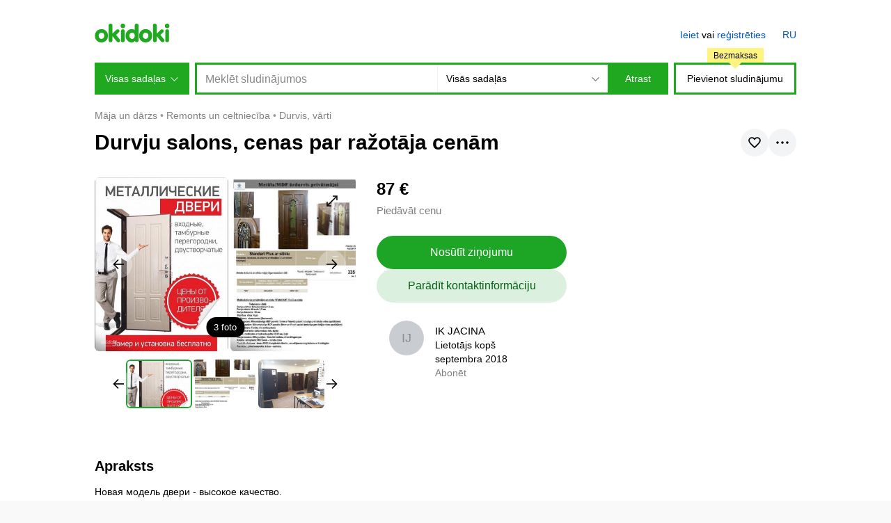

--- FILE ---
content_type: text/html; charset=utf-8
request_url: https://www.okidoki.lv/item/durvju-salons-cenas-par-razotaja-cenam/8116698/
body_size: 15161
content:
<!doctype html>
<html lang="lv">
<head>
<meta charset="utf-8">
<title>Durvju salons, cenas par ražotāja cenām - Rīga, Rīga, Durvis, vārti – okidoki</title>
<meta name="format-detection" content="telephone=no">
<meta property="og:title" content="Durvju salons, cenas par ražotāja cenām - Rīga, Rīga, Durvis, vārti – okidoki">
<meta property="description" content="Durvju salons, cenas par ražotāja cenām: sludinājumi okidoki. Новая модель двери - высокое качество. Новый салон дверей в центре города - Rīga, Matīsa iela 64. Магазин-Склад. Входные двери по ценам производителя. Jūsu dzīvoklis sākas no durvīm. Augstas klases drošības un pretuzlaušanas aizsardzība. Mūsu kompānija ražo drošas, kvalitātes durvis, kurām piemīt rūpnīcas augstas kvalitātes rādītāji un garantijas. Mūsu durvis aprīkotas ar visu, lai pasargātu Jūsu mājas un nodrošinātu Jūsu komfortu. Металлические входные двери - для квартир и частных домов: Размеры дверей : 870 x 2060 mm (R, L). Разм...">
<meta property="og:description" content="Durvju salons, cenas par ražotāja cenām: sludinājumi okidoki. Новая модель двери - высокое качество. Новый салон дверей в центре города - Rīga, Matīsa iela 64. Магазин-Склад. Входные двери по ценам производителя. Jūsu dzīvoklis sākas no durvīm. Augstas klases drošības un pretuzlaušanas aizsardzība. Mūsu kompānija ražo drošas, kvalitātes durvis, kurām piemīt rūpnīcas augstas kvalitātes rādītāji un garantijas. Mūsu durvis aprīkotas ar visu, lai pasargātu Jūsu mājas un nodrošinātu Jūsu komfortu. Металлические входные двери - для квартир и частных домов: Размеры дверей : 870 x 2060 mm (R, L). Разм...">
<meta property="og:type" content="website">
<meta property="og:site_name" content="okidoki">
<link rel="apple-touch-icon" sizes="180x180" href="/apple-touch-icon.png">
<link rel="icon" type="image/png" sizes="32x32" href="/favicon-32x32.png">
<link rel="icon" type="image/png" sizes="16x16" href="/favicon-16x16.png">
<link rel="manifest" href="/site.webmanifest">
<meta property="og:url" content="https://www.okidoki.lv/item/durvju-salons-cenas-par-razotaja-cenam/8116698/">
<meta property="og:image" content="https://img7.okidoki.st/c/7/2/1/621489/8116698/17548244_2.jpg">
<meta property="og:image:width" content="600">
<meta property="og:image:height" content="784">
<meta name="theme-color" content="#20a820"/>
<link rel="canonical" href="https://www.okidoki.lv/item/durvju-salons-cenas-par-razotaja-cenam/8116698/">
<link rel="alternate" media="only screen and (max-width: 640px)" href="https://m.okidoki.lv/item/durvju-salons-cenas-par-razotaja-cenam/8116698/">
<link rel="alternate" href="https://www.okidoki.lv/ru/item/durvju-salons-cenas-par-razotaja-cenam/8116698/" hreflang="ru">
<link rel="stylesheet" type="text/css" href="/assets/css/packed.04705375a2d8e120e014.css">
<link rel="stylesheet" type="text/css" href="/assets/plugins/ckeditor5/ckeditor5-content.d42f80470763bf6833b1.css">
<script>
var isMobileVer = 0,
   language = 'lv',
   langUrl = '',
   country = 'LV';
window.okidoki = window.okidoki || {};
window.okidoki.userId = '0';
window.okidoki.pageId = '';
window.okidoki.pageRoot = 'item';
</script>
<script src="/assets/plugins/jquery/jquery.min.2c872dbe60f4ba70fb85.js"></script>
<script src="/assets/js/base.min.c55a3bb7e1a29382ae1e.js"></script>
<script src="/assets/plugins/sentry/bundle.es5.min.a56f6361747c14bbc01f.js"></script>
<script src="/assets/plugins/protip/protip.min.28857d97dfb3b6333ab5.js"></script>
<script src="/assets/js/common/header.min.300a003e70a2f980c36c.js"></script>
<script src="/assets/js/item/common.min.c853ae54138a8d8b849d.js"></script>
<script src="/assets/js/common/lazyload.min.57c0e5bda79b4ac5247b.js"></script>
<script src="/assets/js/common/floatbanner.min.ae1a0fffa344e84cc39b.js"></script>
<script src="/assets/js/item/loan.min.2e1d28d0afae9b9ee456.js"></script>
<script src="/assets/plugins/fancybox/jquery.fancybox.min.c8389dcc13e7b866152c.js"></script>
<script>(function(w,d,s,l,i){w[l]=w[l]||[];w[l].push({'gtm.start':
new Date().getTime(),event:'gtm.js'});var f=d.getElementsByTagName(s)[0],
j=d.createElement(s),dl=l!='dataLayer'?'&l='+l:'';j.async=true;j.src=
'https://www.googletagmanager.com/gtm.js?id='+i+dl;f.parentNode.insertBefore(j,f);
})(window,document,'script','dataLayer','GTM-K9L95D2');</script>
</head>
<body>
<script>
Sentry.init({
   dsn: 'https://2008644367de451091fb5e83f4d59032@o204319.ingest.sentry.io/1320537',
   release: '20260114134442Z',
   environment: 'production',
   ignoreErrors: ['top.GLOBALS', 'Blocked a frame with origin', 'google.ads.search.Ads', 'TypeError: Failed to fetch', 'TypeError: NetworkError when attempting to fetch resource.', 'TypeError: Cancelled', /non-error promise rejection captured/i, 'Can\'t execute code from a freed script', /^ResizeObserver loop/i, 'Client timeout', /The operation was aborted/i, 'cancelled', 'отменено', /^NetworkError:/i, /^AbortError:/i, 'canceled', 'cancellation'],
   denyUrls: [/extensions\//i, /^chrome:\/\//i, /^resource:\/\//i, /proxyspare/],
   allowUrls: [/^https:\/\/www.okidoki.lv/],
   beforeSend: function (event) {
      if (location.search.indexOf('fbclid') !== -1) return null;
      if (event.culprit && event.culprit.indexOf('gpt/pubads') >= 0) return null;
      return event;
   }
});
if (window.okidoki && window.okidoki.userId && Number(window.okidoki.userId) != 0) Sentry.setUser({ id: window.okidoki.userId });
</script>
<noscript><iframe src="https://www.googletagmanager.com/ns.html?id=GTM-K9L95D2" height="0" width="0" style="display:none;visibility:hidden"></iframe></noscript>
<script type="text/javascript" src="/assets/js/common/wresize.min.2c5c33541170de04bf46.js"></script>
<div class="nonsticky-header">
<div class="content">
<div id="top">
<div class="top-content">
<p id="logo">
<a href="/">
<b>okidoki</b>
<svg xmlns="http://www.w3.org/2000/svg" width="108" height="27" viewBox="0 0 167 42"><title>okidoki</title><path d="M29.29557,27.11812C29.29557,35.40355,23.44936,42,14.6445,42,5.8464,42,0,35.40355,0,27.11812,0,18.83016,5.8464,12.233,14.6445,12.233,23.44936,12.233,29.29557,18.83016,29.29557,27.11812Zm-20.8958,0c0,3.79842,2.22244,6.96446,6.24458,6.96446,4.03255,0,6.24441-3.166,6.24441-6.96446,0-3.80171-2.21186-6.96752-6.24441-6.96752C10.62221,20.1506,8.39977,23.31641,8.39977,27.11812Zm119.61866,0C128.01843,35.40355,122.17222,42,113.36736,42c-8.7981,0-14.6445-6.59645-14.6445-14.88188,0-8.288,5.8464-14.88513,14.6445-14.88513C122.17222,12.233,128.01843,18.83016,128.01843,27.11812Zm-20.8958,0c0,3.79842,2.22244,6.96446,6.24457,6.96446,4.03255,0,6.24442-3.166,6.24442-6.96446,0-3.80171-2.21187-6.96752-6.24442-6.96752C109.34507,20.1506,107.12263,23.31641,107.12263,27.11812ZM30.76825,4.27671a4.22723,4.22723,0,1,1,8.45389,0V22.31312l6.87745-6.70185c1.46194-1.4249,2.71452-2.85,4.76837-2.85a3.891,3.891,0,0,1,4.11735,3.79936c0,1.47815-.97451,2.42819-2.97927,4.32832l-4.54919,4.37978,7.09682,8.76461c.86657,1.05473,2.0079,2.42495,2.0079,3.64015a3.92411,3.92411,0,0,1-4.17625,3.79988c-1.949,0-2.81573-.57879-4.60461-2.79621L39.32682,27.91135h-.10468V37.199a4.22721,4.22721,0,1,1-8.45389,0ZM62.47293,0a5.04128,5.04128,0,0,1,0,10.08256A4.95091,4.95091,0,0,1,57.53,5.04164,4.95258,4.95258,0,0,1,62.47293,0Zm-4.222,17.03565a4.22559,4.22559,0,1,1,8.45061,0V37.199a4.22559,4.22559,0,1,1-8.45061,0ZM97.53643,37.199A4.14612,4.14612,0,0,1,93.311,41.47335a4.36918,4.36918,0,0,1-3.95711-2.639A8.5292,8.5292,0,0,1,82.09036,42c-7.36817,0-13.57853-6.59645-13.57853-14.88188,0-8.288,6.21036-14.88513,13.57853-14.88513a10.02992,10.02992,0,0,1,6.99218,2.3221V4.27671a4.22723,4.22723,0,1,1,8.45389,0Zm-20.574-10.08087c0,3.79842,2.58351,6.96446,6.32158,6.96446,3.73789,0,5.79849-3.166,5.79849-6.96446,0-3.80171-2.0606-6.96752-5.79849-6.96752C79.546,20.1506,76.96247,23.31641,76.96247,27.11812ZM129.74505,4.27671a4.22723,4.22723,0,1,1,8.45389,0V22.31312l6.87767-6.70185c1.46172-1.4249,2.71449-2.85,4.76814-2.85a3.88912,3.88912,0,0,1,4.11754,3.79936c0,1.47815-.97484,2.42819-2.97927,4.32832l-4.54934,4.37978,7.09682,8.76461c.86982,1.05473,2.008,2.42495,2.008,3.64015a3.92009,3.92009,0,0,1-4.17625,3.79988c-1.949,0-2.81588-.57879-4.60479-2.79621l-8.45389-10.76579h-.10468V37.199a4.22721,4.22721,0,1,1-8.45389,0ZM161.468,0a5.04128,5.04128,0,1,1-5.04638,5.04164A5.02979,5.02979,0,0,1,161.468,0Zm-4.22876,17.03565a4.22558,4.22558,0,1,1,8.4506,0V37.199a4.22558,4.22558,0,1,1-8.4506,0Z" fill="#20a820"/></svg>
</a>
</p>
<!-- <div id="locate">
<div class="wrap">
<div id="location">
<p id="current-location"><svg focusable="false" xmlns="http://www.w3.org/2000/svg" width="12" height="12" viewBox="0 0 12 12"><path d="M11.9,0,0,5.3l5.8.8.5,5.5Z"/></svg><span><b>Latvija</b></span></p>
<div id="location-menu">
<div class="bwrap">
<div class="b">
<form class="disablesubmit" action="/" method="post">
<p id="location-search" class="c"><span class="s"><label for="location-value" class="hidden">Atrodiet pilsētu vai novadu</label> <input type="text" size="30" maxlength="50" id="location-value" placeholder="Atrodiet pilsētu vai novadu"></span></p>
</form>
</div>
</div>
</div>
</div>
</div>
</div> -->
<div id="menu">
<div class="auth"><a href="/login/">Ieiet</a> vai <a href="/register/">reģistrēties</a></div>
<ul><li class="lang">
<a href="/ru/item/durvju-salons-cenas-par-razotaja-cenam/8116698/" title="По-русски" hreflang="ru" rel="alternate">RU</a>
</li>
</ul>
</div>
</div>
</div>
<form class="disablesubmit" action="/buy/all/" method="get">
<div id="header">
<div id="header-categories">
<p class="button">Visas sadaļas<span></span></p>
<div class="panel">
<ul>
<li>
<p><a href="/auto/">Transports</a></p>
    <div class="subcategories">
    <h3><a href="/auto/">Transports</a></h3>
    <ul>
    <li><a href="/buy/1601/">Automobiļi</a></li><li><a href="/buy/1605/">Cits transports</a></li><li><a href="/buy/16051/">Komerctransports</a></li><li><a href="/buy/1603/">Motocikli</a></li><li><a href="/buy/16053/">Piekabes, kemperi</a></li><li><a href="/buy/1602/">Preces un rezerves daļas</a></li><li><a href="/buy/16052/">Sniega motocikli</a></li><li><a href="/buy/1604/">Ūdens transports</a></li>
    </ul>
    </div>
</li>
<li>
<p><a href="/realty/">Nekustamais īpašums</a></p>
    <div class="subcategories">
    <h3><a href="/realty/">Nekustamais īpašums</a></h3>
    <ul>
    <li><a href="/buy/1505/">Dzīvokļi</a></li><li><a href="/buy/1130/">Garāžas, stāvvietas</a></li><li><a href="/buy/1506/">Istabas</a></li><li><a href="/buy/1502/">Komerciālais nekustamais īpašums</a></li><li><a href="/buy/1504/">Mājas</a></li><li><a href="/buy/1040/">Mājas daļa</a></li><li><a href="/buy/1503/">Zeme</a></li>
    </ul>
    </div>
</li>
<li>
<p><a href="/buy/3612/">Darbs</a></p>
    <div class="subcategories">
    <h3><a href="/buy/3612/">Darbs</a></h3>
    <ul>
    <li><a href="/buy/361268/">Meklē darbu, CV</a></li><li><a href="/buy/361267/">Vakances</a></li>
    </ul>
    </div>
</li>
<li>
<p><a href="/buy/3611/">Dzīvnieki</a></p>
    <div class="subcategories">
    <h3><a href="/buy/3611/">Dzīvnieki</a></h3>
    <ul>
    <li><a href="/buy/361214/">Akvārijs</a></li><li><a href="/buy/361216/">Eksotiskie dzīvnieki</a></li><li><a href="/buy/361215/">Grauzēji</a></li><li><a href="/buy/361212/">Kaķi</a></li><li><a href="/buy/361217/">Lauksaimniecības dzīvnieki</a></li><li><a href="/buy/2017/">Preces mājdzīvniekiem</a></li><li><a href="/buy/361213/">Putni</a></li><li><a href="/buy/1124/">Sapārošana</a></li><li><a href="/buy/361211/">Suņi</a></li>
    </ul>
    </div>
</li>
<li>
<p><a href="/buy/20/">Māja un dārzs</a></p>
    <div class="subcategories">
    <h3><a href="/buy/20/">Māja un dārzs</a></h3>
    <ul>
    <li><a href="/buy/2008/">Dārzs</a></li><li><a href="/buy/2016/">Grilli</a></li><li><a href="/buy/2002/">Gultasveļa</a></li><li><a href="/buy/361241/">Malka, briketes, granulas</a></li><li><a href="/buy/2007/">Mēbeles un interjers</a></li><li><a href="/buy/2012/">Preces un piederumi virtuvei</a></li><li><a href="/buy/2003/">Remonts un celtniecība</a></li><li><a href="/buy/1175/">Sadzīves tehnika</a></li><li><a href="/buy/2006/">Ēdiens un dzērieni</a></li><li><a href="/buy/2025/">Cits</a></li>
    </ul>
    </div>
</li>
<li>
<p><a href="/buy/30/">Mode, stils un skaistums</a></p>
    <div class="subcategories">
    <h3><a href="/buy/30/">Mode, stils un skaistums</a></h3>
    <ul>
    <li><a href="/buy/3011/">Apavi sievietēm</a></li><li><a href="/buy/3006/">Apavi vīriešiem</a></li><li><a href="/buy/3007/">Formas tērpi</a></li><li><a href="/buy/33/">Juvelierizstrādājumi un pulksteņi</a></li><li><a href="/buy/1153/">Karnevālu kostīmi</a></li><li><a href="/buy/3008/">Kāzu apģērbi, aksesuāri</a></li><li><a href="/buy/1060/">Maternitātes apģērbs</a></li><li><a href="/buy/3009/">Sieviešu aksesuāri, somas</a></li><li><a href="/buy/3010/">Sieviešu apģērbi</a></li><li><a href="/buy/361228/">Veselība un skaistums</a></li><li><a href="/buy/3004/">Vīriešu aksesuāri</a></li><li><a href="/buy/3005/">Vīriešu apģērbi</a></li><li><a href="/buy/3013/">Citi apģērbi</a></li>
    </ul>
    </div>
</li>
<li>
<p><a href="/buy/35/">Pakalpojumi</a></p>
    <div class="subcategories">
    <h3><a href="/buy/35/">Pakalpojumi</a></h3>
    <ul>
    <li><a href="/buy/361262/">Apbedīšanas pakalpojumi</a></li><li><a href="/buy/3503/">Apģērbi un juvelierizstrādājumi pēc pasūtījuma</a></li><li><a href="/buy/361282/">Apģērbu un apavu remonts</a></li><li><a href="/buy/1194/">Aukles, slimnieku kopējas</a></li><li><a href="/buy/1243/">Biznesa pakalpojumi</a></li><li><a href="/buy/3507/">Celtniecība un remonts</a></li><li><a href="/buy/361266/">Dzīvnieku kopšana</a></li><li><a href="/buy/361265/">Dārzs un labiekārtošana</a></li><li><a href="/buy/3604/">Dāvanas, pasākumi</a></li><li><a href="/buy/3603/">Fotogrāfija, video</a></li><li><a href="/buy/3504/">Grafika un logotipi</a></li><li><a href="/buy/361285/">Iekārtas, ražošana</a></li><li><a href="/buy/3506/">Iespiešana</a></li><li><a href="/buy/3508/">Internets, datori</a></li><li><a href="/buy/3502/">Izklaides</a></li><li><a href="/buy/361264/">Lombardi un pirkšana</a></li><li><a href="/buy/361280/">Medicīna</a></li><li><a href="/buy/3505/">Mediji, apstrāde, kopijas</a></li>
    </ul>
    </div>
</li>
<li>
<p><a href="/buy/19/">Preces bērniem</a></p>
    <div class="subcategories">
    <h3><a href="/buy/19/">Preces bērniem</a></h3>
    <ul>
    <li><a href="/buy/1901/">Aprīkojums</a></li><li><a href="/buy/1106/">Autiņbiksītes un podi</a></li><li><a href="/buy/1904/">Automašīnu sēdekļi</a></li><li><a href="/buy/1216/">Bērnu aksesuāri</a></li><li><a href="/buy/1132/">Bērnu apavi</a></li><li><a href="/buy/3001/">Bērnu apģērbi</a></li><li><a href="/buy/1907/">Bērnu grāmatas</a></li><li><a href="/buy/1906/">Bērnu mēbeles</a></li><li><a href="/buy/1902/">Drošība un veselība</a></li><li><a href="/buy/1903/">Peldēšanās</a></li><li><a href="/buy/1905/">Pārtika</a></li><li><a href="/buy/1908/">Ratiņi</a></li><li><a href="/buy/361240/">Ratiņu piederumi</a></li><li><a href="/buy/1909/">Rotaļlietas</a></li><li><a href="/buy/1910/">Cits</a></li>
    </ul>
    </div>
</li>
<li>
<p><a href="/buy/26/">Elektronika</a></p>
    <div class="subcategories">
    <h3><a href="/buy/26/">Elektronika</a></h3>
    <ul>
    <li><a href="/buy/2606/">Audio un video</a></li><li><a href="/buy/2513/">Biroja aprīkojums un palīgmateriāli</a></li><li><a href="/buy/25/">Datoram preces</a></li><li><a href="/buy/361235/">Drones, quadcopters</a></li><li><a href="/buy/2502/">Galda datori</a></li><li><a href="/buy/2609/">Ietaise un aksesuāri</a></li><li><a href="/buy/13/">Kameras un foto</a></li><li><a href="/buy/2503/">Piezīmjdatori</a></li><li><a href="/buy/2514/">Planšetdatori, iPads un e-lasītāji</a></li><li><a href="/buy/14/">Telefoni</a></li><li><a href="/buy/22/">Videospēles, konsoles</a></li><li><a href="/buy/361222/">Viedie pulksteņi, fitnesa aproces</a></li><li><a href="/buy/2617/">Cits</a></li>
    </ul>
    </div>
</li>
<li>
<p><a href="/buy/23/">Izklaides un hobiji</a></p>
    <div class="subcategories">
    <h3><a href="/buy/23/">Izklaides un hobiji</a></h3>
    <ul>
    <li><a href="/buy/10/">Amatniecība</a></li><li><a href="/buy/18/">Biļetes</a></li><li><a href="/buy/29/">Ceļojumi un atpūta</a></li><li><a href="/buy/1131/">Dāvanu kartes</a></li><li><a href="/buy/361223/">Galda spēles</a></li><li><a href="/buy/24/">Grāmatas un žurnāli</a></li><li><a href="/buy/32/">Kino un DVD</a></li><li><a href="/buy/361236/">Kolekcionēšana</a></li><li><a href="/buy/28/">Mūzika</a></li><li><a href="/buy/34/">Mūzikas instrumenti</a></li><li><a href="/buy/3609/">Tabakas smēķēšana</a></li>
    </ul>
    </div>
</li>
<li>
<p><a href="/buy/17/">Biznesam</a></p>
    <div class="subcategories">
    <h3><a href="/buy/17/">Biznesam</a></h3>
    <ul>
    <li><a href="/buy/2023/">Darbības bizness</a></li><li><a href="/buy/1246/">Uzņēmuma aprīkojums</a></li>
    </ul>
    </div>
</li>
<li>
<p><a href="/buy/31/">Sporta inventārs</a></p>
    <div class="subcategories">
    <h3><a href="/buy/31/">Sporta inventārs</a></h3>
    <ul>
    <li><a href="/buy/3110/">Daivings</a></li><li><a href="/buy/1275/">Daiļslidošana</a></li><li><a href="/buy/3105/">Fitness</a></li><li><a href="/buy/3106/">Golfs</a></li><li><a href="/buy/361227/">Hokejs</a></li><li><a href="/buy/3104/">Jāšanas sports</a></li><li><a href="/buy/3108/">Makšķerēšana</a></li><li><a href="/buy/3107/">Medības</a></li><li><a href="/buy/1170/">Peintbols un airsoft</a></li><li><a href="/buy/361226/">Rutuliniai žaidimai</a></li><li><a href="/buy/1282/">Skrejritenis un giroskūteris</a></li><li><a href="/buy/1169/">Skrituļslidas</a></li><li><a href="/buy/3111/">Slēpes un sniega dēļi</a></li><li><a href="/buy/3102/">Sporta apavi</a></li><li><a href="/buy/3101/">Sporta apģērbi</a></li><li><a href="/buy/361239/">Sporta uzturs</a></li><li><a href="/buy/1279/">Sērfošana</a></li><li><a href="/buy/3109/">Teniss</a></li>
    </ul>
    </div>
</li>
<li class="all"><a href="/buy/">Visas sadaļas</a></li>
</ul>
</div>
</div>
<div id="header-search">
<div class="wrap">
<div class="query"><input id="search_query" name="query" type="text" value="" size="60" maxlength="100" autocomplete="off" placeholder="Meklēt sludinājumos" data-query=""></div>
<div class="categories">
<div class="oselect">
<div class="oselect-wrap">
<p><span class="oselect-title-wrap"><span class="oselect-title">Visās sadaļās</span><span class="oselect-arrow"><svg focusable="false" width="11" height="6" viewBox="0 0 11 6"><path d="M5.5,5.99707.21.707.917,0,5.5,4.583,10.083,0l.707.707Z"/></svg></span></span></p>
<div class="oselect-holder">
<div class="oselect-holder-wrap">
<div>
<select name="c">
<option value="0" selected>Visās sadaļās</option>
<option value="3612">Darbs</option>
<option value="3611">Dzīvnieki</option>
<option value="26">Elektronika</option>
<option value="23">Izklaides un hobiji</option>
<option value="30">Mode, stils un skaistums</option>
<option value="20">Māja un dārzs</option>
<option value="15">Nekustamais īpašums</option>
<option value="35">Pakalpojumi</option>
<option value="19">Preces bērniem</option>
<option value="31">Sporta inventārs</option>
<option value="16">Transports</option>
<option value="17">Biznesam</option>
</select>
</div>
</div>
</div>
</div>
</div>
</div>
<p class="button"><input type="submit" value="Atrast"></p>
</div>
</div>
<div id="header-add">
<p><a href="/my/items/add/" class="js-gt-cil">Pievienot sludinājumu</a> <small><i>Bezmaksas</i></small></p>
</div>
</div>
</form>
</div>
</div>
<div id="page">
<!-- <script>
var locationData = {
   linkRegionAll: { text:'Visi sludinājumi', url:'/?gid=0' },
   linkRegionOnly: { text:'Visi novada sludinājumi' },
   linkRegionChange: { text:'Nomainīt novadu' },
   regionPager: { textPrev: 'Iepriekšējie', textNext: 'Nākamie', total:2 }
}
</script> -->
<div class="content">
<ul class="breadcrumbs">
<li class="home"><a href="/">Sludinājumi</a></li>
<li itemprop="itemListElement" itemscope itemtype="http://schema.org/ListItem">
<a itemprop="item" href="/buy/20/"><span itemprop="name">Māja un dārzs</span></a>
<meta itemprop="position" content="1">
</li>
<li itemprop="itemListElement" itemscope itemtype="http://schema.org/ListItem">
<a itemprop="item" href="/buy/2003/"><span itemprop="name">Remonts un celtniecība</span></a>
<meta itemprop="position" content="2">
</li>
<li itemprop="itemListElement" itemscope itemtype="http://schema.org/ListItem">
<a itemprop="item" href="/buy/1242/"><span itemprop="name">Durvis, vārti</span></a>
<meta itemprop="position" content="3">
</li>
</ul>
<script>
var galleryAdLeft = "",
    galleryAdRight = "",
    alertLocale = {
        removeMessage: 'Jūs esat pārliecināts?',
        cancel: 'Atcelt',
        confirm: 'OK'
    };
</script>
<div id="item_wrapper" class="item-wrapper" itemscope itemtype="http://schema.org/Product" data-item="8116698" data-offer-response-realty="<b>Paldies!</b> <br/><br/>Jūsu pieteikums ir veiksmīgi nosūtīts oki<i>doki</i> partneriem. <br/>Ar jums sazināsies tuvākajā laikā, lai apspriestu iespējamo piedāvājumu par jūsu nekustamo īpašumu." data-offer-response-transport="<b>Paldies!</b> <br/><br/>Jūsu pieteikums ir veiksmīgi nosūtīts oki<i>doki</i> partneriem. <br/>Ar jums sazināsies tuvākajā laikā, lai apspriestu iespējamo piedāvājumu par aizdevumu pret jūsu transportlīdzekļa ķīlu.">
<div class="item-top">
    <div class="item-title">
        <h1 itemprop="name">Durvju salons, cenas par ražotāja cenām</h1>
        <div id="tooltip-item-tools" class="hidden">
            <div class="item-title__tool-popup">
                <ul>
                    <li class="item-title__tool-item js-clipboard" data-response="Saite nokopēta">
                        <svg width="16" height="16" viewBox="0 0 16 16" fill="none" stroke="currentColor" stroke-width="1.7"  stroke-miterlimit="10" xmlns="http://www.w3.org/2000/svg">
                            <path d="M6.93998 9.05998C6.15998 8.27998 6.15998 7.00998 6.93998 6.22998L10.48 2.68998C11.26 1.90998 12.53 1.90998 13.31 2.68998C14.09 3.46998 14.09 4.73998 13.31 5.51998L11.19 7.63998"/>
                            <path d="M9.05998 6.93994C9.83998 7.71994 9.83998 8.98994 9.05998 9.76994L5.51998 13.3099C4.73998 14.0899 3.46998 14.0899 2.68998 13.3099C1.90998 12.5299 1.90998 11.2599 2.68998 10.4799L4.80998 8.35994"/>
                        </svg>
                        <span>Kopēt saiti</span>
                    </li>
                    <li class="item-title__tool-item item-title__tool-item--report js-report" data-report="8116698">
                        <svg width="16" height="16" viewBox="0 0 16 16" fill="none" stroke="currentColor" stroke-width="1.7"  stroke-linecap="round" xmlns="http://www.w3.org/2000/svg">
                            <path d="M2 1V15"/>
                            <path d="M4 8.5H7.5C8.82 8.5 6.13 10.5 8 10.5H14C12.86 8.28 12.78 6.62 14 4.5H8.3C6.69 4.5 9.1 2.5 7.8 2.5H4C6.4 5.48 4 8.5 4 8.5Z"/>
                        </svg>
                        <span>Paziņojums par pārkāpumu</span>
                    </li>
                </ul>
            </div>
        </div>
        <div id="report_modal_content" class="hidden">
            <div class="ok-modal report-modal">
                <div class="ok-modal__header"><h4>Paziņojums par pārkāpumu</h4></div>
                <div class="ok-modal__content">
                    <div class="modal-form">
                        <form action="/item/durvju-salons-cenas-par-razotaja-cenam/8116698/report/" method="post" class="disablesubmit">
                            <input type="hidden" name="p" value="1">
                            <div class="layer layer-last report-message ok-input">
                                <textarea name="description" rows="4" placeholder="Sīkāk par pārkāpumu"></textarea>
                            </div>
                            <div class="ok-modal__buttons buttons">
                                <div><button class="ok-button ok-button--100 ok-button--grey report-step-back" type="button"><span>Atpakaļ</span></button></div>
                                <div><button class="ok-button ok-button--100 ok-button--primary" type="submit" disabled><span>Nosūtīt</span></button></div>
                            </div>
                        </form>
                    </div>
                    <div class="report-sent hidden">
                        <div class="msg-sent">
                            <div class="sent-image">
                                <svg height="100" viewBox="1 -40 511.99892 511" width="100" xmlns="http://www.w3.org/2000/svg"><path d="m470.109375.5h-428.21875c-23.097656 0-41.890625 18.789062-41.890625 41.890625v272.566406c0 23.097657 18.792969 41.890625 41.890625 41.890625h148.574219l52.59375 69.0625c3.078125 4.039063 7.863281 6.410156 12.945312 6.410156 5.078125 0 9.867188-2.371093 12.945313-6.410156l52.59375-69.0625h148.566406c23.097656 0 41.890625-18.792968 41.890625-41.890625v-272.566406c0-23.101563-18.792969-41.890625-41.890625-41.890625zm9.347656 314.457031c0 5.152344-4.191406 9.347657-9.347656 9.347657h-156.628906c-5.078125 0-9.867188 2.371093-12.945313 6.410156l-44.53125 58.480468-44.53125-58.480468c-3.078125-4.039063-7.867187-6.410156-12.945312-6.410156h-156.640625c-5.152344 0-9.34375-4.195313-9.34375-9.347657v-272.566406c0-5.15625 4.191406-9.347656 9.34375-9.347656h428.222656c5.152344 0 9.347656 4.191406 9.347656 9.347656zm0 0"/><path d="m318.53125 118.84375-83.1875 83.1875-41.875-41.875c-6.355469-6.355469-16.65625-6.355469-23.011719 0-6.355469 6.351562-6.355469 16.65625 0 23.007812l53.378907 53.382813c3.179687 3.175781 7.34375 4.765625 11.507812 4.765625 4.160156 0 8.328125-1.589844 11.503906-4.765625l94.691406-94.695313c6.355469-6.355468 6.355469-16.65625 0-23.011718-6.351562-6.351563-16.652343-6.351563-23.007812.003906zm0 0"/></svg>
                            </div>
                            <div>
                                <div class="sent-text"><p>Paldies par palīdzību!</p></div>
                                <p>Tādi apelācija padara vietni oki<i>doki</i> labāku.</p>
                            </div>
                        </div>
                        <div class="autoclose"></div>
                    </div>
                </div>
            </div>
        </div>
        <div class="item-title__buttons">
            <button id="item-favorite" class="ok-round-button ok-round-button--favorites">
                <div class="a">
                    <svg width="24" height="24" viewBox="0 0 24 24" fill="none" xmlns="http://www.w3.org/2000/svg">
                        <path d="M15.6364 5C13.4545 5 12 7.1 12 7.1C12 7.1 10.5455 5 8.36364 5C4.72727 5 4 7.8 4 9.2C4 12 7.63636 14.8 12 19C16.3636 14.8 20 12 20 9.2C20 7.8 19.2727 5 15.6364 5Z" stroke="currentColor" stroke-width="1.7"/>
                    </svg>
                    <svg width="24" height="24" viewBox="0 0 24 24" fill="currentColor" xmlns="http://www.w3.org/2000/svg">
                        <path d="M15.6364 5C13.4545 5 12 7.1 12 7.1C12 7.1 10.5455 5 8.36364 5C4.72727 5 4 7.8 4 9.2C4 12 7.63636 14.8 12 19C16.3636 14.8 20 12 20 9.2C20 7.8 19.2727 5 15.6364 5Z" stroke="currentColor" stroke-width="1.7"/>
                    </svg>
                </div>
            </button>
            <button id="tools_button" class="ok-round-button ok-round-button--tools protip" data-pt-title="#tooltip-item-tools" data-pt-arrow="false" data-pt-classes="protip-container--tools" data-pt-position="bottom-right" data-pt-interactive="true" data-pt-trigger="click">
                <svg width="24" height="24" viewBox="0 0 24 24" fill="currentColor" xmlns="http://www.w3.org/2000/svg">
                    <path d="M12 13.75C12.9665 13.75 13.75 12.9665 13.75 12C13.75 11.0335 12.9665 10.25 12 10.25C11.0335 10.25 10.25 11.0335 10.25 12C10.25 12.9665 11.0335 13.75 12 13.75Z" fill="black"/>
                    <path d="M5 13.75C5.9665 13.75 6.75 12.9665 6.75 12C6.75 11.0335 5.9665 10.25 5 10.25C4.0335 10.25 3.25 11.0335 3.25 12C3.25 12.9665 4.0335 13.75 5 13.75Z" fill="black"/>
                    <path d="M19 13.75C19.9665 13.75 20.75 12.9665 20.75 12C20.75 11.0335 19.9665 10.25 19 10.25C18.0335 10.25 17.25 11.0335 17.25 12C17.25 12.9665 18.0335 13.75 19 13.75Z" fill="black"/>
                </svg>
            </button>
        </div>
    </div>
</div>
<div class="item-page" data-root-id="20" data-sub-id="1242">
<div class="left-column">
<div class="item-wrap">
<div class="top-info__wrapper">
<div class="top-info__column top-info__column--left">
<div class="item-main with-photos">
<div class="item-photos" data-photos="" data-alt-photo=" ($%&nbsp;no&nbsp;3)" data-alt-video=" (video)">
		<div class="item-photos__main" data-photos="main">
				<div class="item-photos__track item-photos__track--main" data-photos="main-list">
				</div>
				<ul class="item-photos__tags">
                    <li class="item-photos__tag item-photos__tag--image item-photos__tag--active" data-photos="btn-fullscreen" data-item="current">
                        <button class="ok-button"><span class="item-photos__counter item-photos__counter--current"></span><span class="item-photos__counter item-photos__counter--total">3</span>&nbsp;<span>foto</span></button>
                    </li>
				</ul>
				<button class="item-photos__button item-photos__button--fullscreen" data-photos="btn-fullscreen" data-item="current">
						<svg width="16" height="16" viewBox="0 0 16 16" fill="none" stroke="currentColor" stroke-width="1.7" xmlns="http://www.w3.org/2000/svg"><path d="M9 1H15V7"/><path d="M2 14L14 2" stroke-linecap="square"/><path d="M7 15L1 15L0.999999 9"/></svg>
				</button>
				<button class="item-photos__button item-photos__button--prev hidden" data-photos="btn-nav" data-direction="prev">
						<svg width="16" height="16" viewBox="0 0 16 16" fill="none" stroke="currentColor" stroke-width="1.7" xmlns="http://www.w3.org/2000/svg"><path d="M8 14.5L1.5 8L8 1.5" stroke-miterlimit="10"/><path d="M2 8H16"/></svg>
				</button>
				<button class="item-photos__button item-photos__button--next hidden" data-photos="btn-nav" data-direction="next">
						<svg width="16" height="16" viewBox="0 0 16 16" fill="none" stroke="currentColor" stroke-width="1.7" xmlns="http://www.w3.org/2000/svg"><path d="M8 14.5L1.5 8L8 1.5" stroke-miterlimit="10"/><path d="M2 8H16"/></svg>
				</button>
		</div>
		<div class="item-photos__sub" data-photos="thumbnails" style="display: none">
				<div class="item-photos__track item-photos__track--subnav" data-photos="thumbnails-list">
								<div class="initial"  style="cursor: pointer">
									<img src="https://img7.okidoki.st/c/7/2/1/621489/8116698/17548244_6.jpg" height="95" width="70" alt="Durvju salons, cenas par ražotāja cenām (1 foto no 3)"/>
								</div>
								<div  style="cursor: pointer">
									<img src="https://img5.okidoki.st/c/7/2/1/621489/8116698/17548245_6.jpg" height="95" width="70" alt="Durvju salons, cenas par ražotāja cenām (2 foto no 3)"/>
								</div>
								<div  style="cursor: pointer">
									<img src="https://img6.okidoki.st/c/7/2/1/621489/8116698/17548246_6.jpg" height="95" width="70" alt="Durvju salons, cenas par ražotāja cenām (3 foto no 3)"/>
								</div>
				</div>
				<button class="item-photos__button item-photos__button--prev hidden" data-photos="btn-nav" data-direction="prev">
						<svg width="16" height="16" viewBox="0 0 16 16" fill="none" stroke="currentColor" stroke-width="1.7" xmlns="http://www.w3.org/2000/svg"><path d="M8 14.5L1.5 8L8 1.5" stroke-miterlimit="10"/><path d="M2 8H16"/></svg>
				</button>
				<button class="item-photos__button item-photos__button--next hidden" data-photos="btn-nav" data-direction="next">
						<svg width="16" height="16" viewBox="0 0 16 16" fill="none" stroke="currentColor" stroke-width="1.7" xmlns="http://www.w3.org/2000/svg"><path d="M8 14.5L1.5 8L8 1.5" stroke-miterlimit="10"/><path d="M2 8H16"/></svg>
				</button>
		</div>
</div>
<script>
		const $thumbnails = $('[data-photos="thumbnails"]');
		if ($thumbnails.find('li').length > 1 || $('[data-item="youtube"]').length) {
				$thumbnails.show();
		}
</script>
</div>
<!-- featured parameters -->
<!-- end of featured parameters -->
</div>
<div class="top-info__column top-info__column--right">
<div class="user-info-wrapper">
<!-- right info section -->
<!-- price block -->
<div class="item-price" itemprop="offers">
<div class="item-price-content">
<p class="price">87 €</p>
</div>
<p class="hidden"><span itemprop="priceCurrency" content="EUR">€</span> <span itemprop="price">87.00</span></p>
<div itemprop="offers" itemscope itemtype="http://schema.org/Offer">
<p class="bestoffer"><span class="js-redirect-item" data-redirect="/login/?r=item/durvju-salons-cenas-par-razotaja-cenam/8116698/?request=bestoffer">Piedāvāt cenu</span></p>
</div>
<p class="item-price-details">
    <span class="hidden" itemprop="eligibleQuantity" itemscope itemtype="http://schema.org/QuantitativeValue">1</span>
</p>
</div>
<!-- deposit block -->
<!-- contacts block -->
<div class="user-info">
    <div>
                <button class="ok-button ok-button--100 ok-button--medium ok-button--primary js-redirect-item js-gt-message" data-redirect="/my/messages/compose/01cr8bytj07s54j1eqw2s9kmwr/?item=8116698">
                    <span>Nosūtīt ziņojumu</span>
                </button>
                <div id="advice_modal_content" class="hidden">
                    <div class="ok-modal advice-modal">
                        <div class="ok-modal__content">
                            <div class="advice-number-wrapper">
                                <h3>IK JACINA</h3>
                                <h2><a id="advice_number" href="#"></a></h2>
                            </div>
                            <p>Sakiet, ka atradāt šo sludinājumu vietnē oki<i>doki</i>. <br/>Nepiekrītiet prasībai veikt priekšapmaksu.</p>
                        </div>
                        <div class="ok-modal__content ok-modal__content--separated">
                            <div class="user-block__visible">
                                <div class="avatar-initials">
<span class="noavatar">IJ</span>
</div>
                                <ul class="user-block__details">
                                    <li class="user-block__name">IK JACINA</li>
                                    <li>Lietotājs kopš septembra&nbsp;2018</li>
                                </ul>
                            </div>
                        </div>
                    </div>
                </div>
                <button id="request_contacts" class="ok-button ok-button--100 ok-button--medium ok-button--secondary js-tga" data-item="8116698">
                    <span>Parādīt kontaktinformāciju</span>
                </button>
    </div>
<!-- user info block -->
    <div class="user-block">
        <div class="user-block__visible">
            <div class="avatar-initials">
<span class="noavatar">IJ</span>
</div>
            <ul class="user-block__details">
                <li class="user-block__name a">IK JACINA</li>
                <li>Lietotājs kopš septembra&nbsp;2018</li>
                <li class="user-block__subscribe">
                    <span>Abonēt</span>
                </li>
            </ul>
        </div>
        <div class="user-block__popup">
            <div class="user-block__popup-content">
                <div class="user-block__visible">
                    <div class="avatar-initials">
<span class="noavatar">IJ</span>
</div>
                    <ul class="user-block__details">
                        <li class="user-block__name">IK JACINA</li>
                        <li>Lietotājs kopš septembra&nbsp;2018</li>
                        <li class="user-block__feedback">
                            <span class="js-feedback-score" data-score="0"></span>
                            <div class="user-block__feedback-outer">
                                <div class="user-block__feedback-inner" style="width:0%;"></div>
                            </div>
                        </li>
                        <li class="user-block__subscribe">
                            <div class="user-favorite" data-text-target=".user-block__subscribe span">
                                <span class="a"><span>Abonēt</span></span>
                            </div>
                        </li>
                    </ul>
                </div>
            </div>
            <script>
            $('.user-favorite').favorite({item:8116698, user:'01cr8bytj07s54j1eqw2s9kmwr'});
            </script>
            <div class="user-block__popup-footer">
                <a href="/buy/all/?user=01cr8bytj07s54j1eqw2s9kmwr">63 lietotāju sludinājums</a>
            </div>
        </div>
    </div>
</div>
</div>
<div class="user-info-buffer"></div>
</div>
</div>
<div class="details">
<div>
<div id="description">
<div>
<div>
<div class="item-section-heading-wrapper">
    <h3 class="item-section-heading">Apraksts</h3>
</div>
<div class="description ck-content" itemprop="description">
    <div class="description-limiter">
        <div class="limiter-content">
            <div class="item-description-text ck-content"><p>Новая модель двери - высокое качество.&nbsp;<br>
Новый салон дверей в центре города - Rīga, Matīsa iela 64.<br>
Магазин-Склад.&nbsp;<br>
Входные двери по ценам производителя.&nbsp;</p>
<p>&nbsp;</p>
<p>Jūsu dzīvoklis sākas no durvīm.&nbsp;<br>
Augstas klases drošības un pretuzlaušanas aizsardzība.&nbsp;<br>
Mūsu kompānija ražo drošas, kvalitātes durvis,&nbsp;<br>
kurām piemīt rūpnīcas augstas kvalitātes rādītāji un garantijas.&nbsp;<br>
Mūsu durvis aprīkotas ar visu, lai pasargātu Jūsu mājas un nodrošinātu Jūsu komfortu.&nbsp;<br>
<br>
Металлические входные двери - для квартир и частных домов:<br>
Размеры дверей : 870 x 2060 mm (R, L).<br>
Размеры дверей : 970 x 2060 mm (R, L).<br>
<br>
- Повышенная звуко и теплоизоляция.<br>
- Порог из нержавеющей стали.<br>
- 2 замка.<br>
- глазок.<br>
- PVC-покрытие, &nbsp;&nbsp;с имитацией структуры дерева.<br>
- утеплитель-минеральная вата.</p></div>
            <div class="a hidden description-trigger">
                <span class="text">
                    <span>Parādīt vairāk</span>
                    <svg width="16" height="16" viewBox="0 0 16 16" fill="none" stroke="currentColor" stroke-width="1.7" stroke-miterlimit="10" xmlns="http://www.w3.org/2000/svg">
                        <path d="M14.5 5.5L8 12L1.5 5.5"/>
                    </svg>
                </span>
                <span class="shadow"></span>
            </div>
        </div>
    </div>
</div>
</div>
<div>
<!-- regular parameters -->
<!-- end of regular parameters -->
</div>
</div>
<div class="location">
<h3 class="item-section-heading">Atrašanās vieta</h3>
<div class="data" itemprop="availableAtOrFrom" itemscope itemtype="http://schema.org/Place">
<div class="marker">
    <svg width="20" height="20" viewBox="0 0 20 20" fill="none" stroke="currentColor" stroke-width="1.7" stroke-linejoin="round" xmlns="http://www.w3.org/2000/svg">
        <path d="M15.25 7.05C15.25 10.93 10 18 10 18C10 18 4.75 10.93 4.75 7.05C4.75 4.17 7.06 2 10 2C12.94 2 15.25 4.18 15.25 7.05Z"/>
        <path d="M10 8C9.17 8 8.5 7.33 8.5 6.5C8.5 5.67 9.17 5 10 5C10.83 5 11.5 5.67 11.5 6.5C11.5 7.33 10.83 8 10 8Z"/>
    </svg>
    <span itemprop="address">Rīga, Rīga</span>
</div>
</div>
</div>
</div>
</div>
</div>
</div>
<div class="stats-views">
    <div class="stats-views__item">
        <p>№<span itemprop="productID">8116698</span></p>
    </div>
    <div class="stats-views__item">
        <span>01.01.2026</span>
    </div>
    <div class="stats-views__item protip" data-pt-title="Apskatījuši lietotāji">
        <span>1823&nbsp;Kopā, +5&nbsp;šodien</span>
    </div>
</div>
</div>
<div class="right-column">
<div class="right-column-ad-placeholder"></div>
</div>
</div>
<div class="similar">
<h3 class="item-section-heading">Līdzīgi sludinājumi</h3>
<div class="classifieds classifieds--gallery classifieds--similar">
    <ul>
            <li class="classifieds__item">
    <div class="offer-card offer-card--similar">
      <div class="offer-card__inner">
        <div class="offer-card__image">
          <a class="offer-card__image-link" href="/item/durvju-salonveikals/8082604/" title="Durvju salonveikals">
              <div class="hidden photos" data-photos='[{"if_loader":false,"if_main":true,"photoFullsize_width":600,"photoFullsize_height":784,"id":17467639,"photoPreview_width":383,"photoPreview_height":500,"photoThumbnail_src":"https://img6.okidoki.st/c/7/2/1/621489/8082604/17467639_6.jpg","photoFullsize_src":"https://img6.okidoki.st/c/7/2/1/621489/8082604/17467639_2.jpg","pnr":1,"photoPreview_src":"https://img6.okidoki.st/c/7/2/1/621489/8082604/17467639_8.jpg"},{"if_loader":false,"if_main":false,"photoFullsize_width":629,"photoFullsize_height":800,"id":17467640,"photoPreview_width":393,"photoPreview_height":500,"photoThumbnail_src":"https://img8.okidoki.st/c/7/2/1/621489/8082604/17467640_6.jpg","photoFullsize_src":"https://img8.okidoki.st/c/7/2/1/621489/8082604/17467640_2.jpg","pnr":2,"photoPreview_src":"https://img8.okidoki.st/c/7/2/1/621489/8082604/17467640_8.jpg"},{"if_loader":false,"if_main":false,"photoFullsize_width":1067,"photoFullsize_height":800,"id":17467641,"photoPreview_width":600,"photoPreview_height":450,"photoThumbnail_src":"https://img6.okidoki.st/c/7/2/1/621489/8082604/17467641_6.jpg","photoFullsize_src":"https://img6.okidoki.st/c/7/2/1/621489/8082604/17467641_2.jpg","pnr":3,"photoPreview_src":"https://img6.okidoki.st/c/7/2/1/621489/8082604/17467641_8.jpg"}]'> </div>
              <noscript>
                <img src="https://img6.okidoki.st/c/7/2/1/621489/8082604/17467639_8.jpg" alt="Durvju salonveikals" />
              </noscript>
              <img src="/i/common/px.gif" data-src="https://img6.okidoki.st/c/7/2/1/621489/8082604/17467639_8.jpg" alt="Durvju salonveikals" />
          </a>
        </div>
        <div class="offer-card__content">
          <div class="offer-card__desc">
            <div class="offer-card__price price">
              <span class="offer-card__price-value">
                  87 €
              </span>
            </div>
            <h3 class="offer-card__title">
              <a class="offer-card__title-link" href="/item/durvju-salonveikals/8082604/">
                <span class="offer-card__title-inner">Durvju salonveikals</span>
              </a>
            </h3>
          </div>
        </div>
      </div>
    </div>
</li>
            <li class="classifieds__item">
    <div class="offer-card offer-card--similar">
      <div class="offer-card__inner">
        <div class="offer-card__image">
          <a class="offer-card__image-link" href="/item/durvju-paneli-24-un-42mm/12807798/" title="Durvju paneļi 24 un 42mm">
              <div class="hidden photos" data-photos='[{"if_loader":false,"if_main":true,"photoFullsize_width":932,"photoFullsize_height":491,"id":34219263,"photoPreview_width":600,"photoPreview_height":316,"photoThumbnail_src":"https://img6.okidoki.st/c/4/3/9/339404/12807798/34219263_6.jpg","photoFullsize_src":"https://img6.okidoki.st/c/4/3/9/339404/12807798/34219263_2.jpg","pnr":1,"photoPreview_src":"https://img6.okidoki.st/c/4/3/9/339404/12807798/34219263_8.jpg"},{"if_loader":false,"if_main":false,"photoFullsize_width":1011,"photoFullsize_height":394,"id":34219266,"photoPreview_width":600,"photoPreview_height":234,"photoThumbnail_src":"https://img6.okidoki.st/c/4/3/9/339404/12807798/34219266_6.jpg","photoFullsize_src":"https://img6.okidoki.st/c/4/3/9/339404/12807798/34219266_2.jpg","pnr":2,"photoPreview_src":"https://img6.okidoki.st/c/4/3/9/339404/12807798/34219266_8.jpg"}]'> </div>
              <noscript>
                <img src="https://img6.okidoki.st/c/4/3/9/339404/12807798/34219263_8.jpg" alt="Durvju paneļi 24 un 42mm" />
              </noscript>
              <img src="/i/common/px.gif" data-src="https://img6.okidoki.st/c/4/3/9/339404/12807798/34219263_8.jpg" alt="Durvju paneļi 24 un 42mm" />
          </a>
        </div>
        <div class="offer-card__content">
          <div class="offer-card__desc">
            <div class="offer-card__price price">
              <span class="offer-card__price-value">
                  150 €
              </span>
            </div>
            <h3 class="offer-card__title">
              <a class="offer-card__title-link" href="/item/durvju-paneli-24-un-42mm/12807798/">
                <span class="offer-card__title-inner">Durvju paneļi 24 un 42mm</span>
              </a>
            </h3>
          </div>
        </div>
      </div>
    </div>
</li>
            <li class="classifieds__item">
    <div class="offer-card offer-card--similar">
      <div class="offer-card__inner">
        <div class="offer-card__image">
          <a class="offer-card__image-link" href="/item/durvis-tehniks/8037247/" title="Durvis &quot;Tehniks&quot;">
              <div class="hidden photos" data-photos='[{"if_loader":false,"if_main":false,"photoFullsize_width":152,"photoFullsize_height":350,"id":17359182,"photoPreview_width":152,"photoPreview_height":350,"photoThumbnail_src":"https://img5.okidoki.st/c/7/2/1/621489/8037247/17359182_6.jpg","photoFullsize_src":"https://img5.okidoki.st/c/7/2/1/621489/8037247/17359182_2.jpg","pnr":1,"photoPreview_src":"https://img5.okidoki.st/c/7/2/1/621489/8037247/17359182_8.jpg"},{"if_loader":false,"if_main":false,"photoFullsize_width":367,"photoFullsize_height":400,"id":17359183,"photoPreview_width":367,"photoPreview_height":400,"photoThumbnail_src":"https://img6.okidoki.st/c/7/2/1/621489/8037247/17359183_6.jpg","photoFullsize_src":"https://img6.okidoki.st/c/7/2/1/621489/8037247/17359183_2.jpg","pnr":2,"photoPreview_src":"https://img6.okidoki.st/c/7/2/1/621489/8037247/17359183_8.jpg"},{"if_loader":false,"if_main":true,"photoFullsize_width":350,"photoFullsize_height":232,"id":17359184,"photoPreview_width":350,"photoPreview_height":232,"photoThumbnail_src":"https://img5.okidoki.st/c/7/2/1/621489/8037247/17359184_6.jpg","photoFullsize_src":"https://img5.okidoki.st/c/7/2/1/621489/8037247/17359184_2.jpg","pnr":3,"photoPreview_src":"https://img5.okidoki.st/c/7/2/1/621489/8037247/17359184_8.jpg"}]'> </div>
              <noscript>
                <img src="https://img5.okidoki.st/c/7/2/1/621489/8037247/17359184_8.jpg" alt="Durvis &quot;Tehniks&quot;" />
              </noscript>
              <img src="/i/common/px.gif" data-src="https://img5.okidoki.st/c/7/2/1/621489/8037247/17359184_8.jpg" alt="Durvis &quot;Tehniks&quot;" />
          </a>
        </div>
        <div class="offer-card__content">
          <div class="offer-card__desc">
            <div class="offer-card__price price">
              <span class="offer-card__price-value">
                  87 €
              </span>
            </div>
            <h3 class="offer-card__title">
              <a class="offer-card__title-link" href="/item/durvis-tehniks/8037247/">
                <span class="offer-card__title-inner">Durvis &quot;Tehniks&quot;</span>
              </a>
            </h3>
          </div>
        </div>
      </div>
    </div>
</li>
            <li class="classifieds__item">
    <div class="offer-card offer-card--similar">
      <div class="offer-card__inner">
        <div class="offer-card__image">
          <a class="offer-card__image-link" href="/item/metala-durvis-majam-komfort-v-ar-stiklu-par-razotaja-cenu/8093219/" title="Metāla durvis mājām Komfort V ar stiklu, par ražotāja cenu">
              <div class="hidden photos" data-photos='[{"if_loader":false,"if_main":true,"photoFullsize_width":417,"photoFullsize_height":569,"id":17492957,"photoPreview_width":366,"photoPreview_height":500,"photoThumbnail_src":"https://img5.okidoki.st/c/7/2/1/621489/8093219/17492957_6.jpg","photoFullsize_src":"https://img5.okidoki.st/c/7/2/1/621489/8093219/17492957_2.jpg","pnr":1,"photoPreview_src":"https://img5.okidoki.st/c/7/2/1/621489/8093219/17492957_8.jpg"},{"if_loader":false,"if_main":false,"photoFullsize_width":209,"photoFullsize_height":350,"id":17492959,"photoPreview_width":209,"photoPreview_height":350,"photoThumbnail_src":"https://img5.okidoki.st/c/7/2/1/621489/8093219/17492959_6.jpg","photoFullsize_src":"https://img5.okidoki.st/c/7/2/1/621489/8093219/17492959_2.jpg","pnr":2,"photoPreview_src":"https://img5.okidoki.st/c/7/2/1/621489/8093219/17492959_8.jpg"}]'> </div>
              <noscript>
                <img src="https://img5.okidoki.st/c/7/2/1/621489/8093219/17492957_8.jpg" alt="Metāla durvis mājām Komfort V ar stiklu, par ražotāja cenu" />
              </noscript>
              <img src="/i/common/px.gif" data-src="https://img5.okidoki.st/c/7/2/1/621489/8093219/17492957_8.jpg" alt="Metāla durvis mājām Komfort V ar stiklu, par ražotāja cenu" />
          </a>
        </div>
        <div class="offer-card__content">
          <div class="offer-card__desc">
            <div class="offer-card__price price">
              <span class="offer-card__price-value">
                  510 €
              </span>
            </div>
            <h3 class="offer-card__title">
              <a class="offer-card__title-link" href="/item/metala-durvis-majam-komfort-v-ar-stiklu-par-razotaja-cenu/8093219/">
                <span class="offer-card__title-inner">Metāla durvis mājām Komfort V ar stiklu, par ražotāja cenu</span>
              </a>
            </h3>
          </div>
        </div>
      </div>
    </div>
</li>
            <li class="classifieds__item">
    <div class="offer-card offer-card--similar">
      <div class="offer-card__inner">
        <div class="offer-card__image">
          <a class="offer-card__image-link" href="/item/metala-durvis-majai/8037560/" title="Metala durvis mājai">
              <div class="hidden photos" data-photos='[{"if_loader":false,"if_main":false,"photoFullsize_width":417,"photoFullsize_height":569,"id":17359895,"photoPreview_width":366,"photoPreview_height":500,"photoThumbnail_src":"https://img5.okidoki.st/c/7/2/1/621489/8037560/17359895_6.jpg","photoFullsize_src":"https://img5.okidoki.st/c/7/2/1/621489/8037560/17359895_2.jpg","pnr":1,"photoPreview_src":"https://img5.okidoki.st/c/7/2/1/621489/8037560/17359895_8.jpg"},{"if_loader":false,"if_main":true,"photoFullsize_width":209,"photoFullsize_height":350,"id":17359897,"photoPreview_width":209,"photoPreview_height":350,"photoThumbnail_src":"https://img5.okidoki.st/c/7/2/1/621489/8037560/17359897_6.jpg","photoFullsize_src":"https://img5.okidoki.st/c/7/2/1/621489/8037560/17359897_2.jpg","pnr":2,"photoPreview_src":"https://img5.okidoki.st/c/7/2/1/621489/8037560/17359897_8.jpg"}]'> </div>
              <noscript>
                <img src="https://img5.okidoki.st/c/7/2/1/621489/8037560/17359897_8.jpg" alt="Metala durvis mājai" />
              </noscript>
              <img src="/i/common/px.gif" data-src="https://img5.okidoki.st/c/7/2/1/621489/8037560/17359897_8.jpg" alt="Metala durvis mājai" />
          </a>
        </div>
        <div class="offer-card__content">
          <div class="offer-card__desc">
            <div class="offer-card__price price">
              <span class="offer-card__price-value">
                  510 €
              </span>
            </div>
            <h3 class="offer-card__title">
              <a class="offer-card__title-link" href="/item/metala-durvis-majai/8037560/">
                <span class="offer-card__title-inner">Metala durvis mājai</span>
              </a>
            </h3>
          </div>
        </div>
      </div>
    </div>
</li>
            <li class="classifieds__item">
    <div class="offer-card offer-card--similar">
      <div class="offer-card__inner">
        <div class="offer-card__image">
          <a class="offer-card__image-link" href="/item/metala-durvis-dzivoklim-b-81-modelis-559191-bulat/13232916/" title="Metāla durvis dzīvoklim B-81 modelis 559/191 Bulat">
              <div class="hidden photos" data-photos='[{"if_loader":false,"if_main":true,"photoFullsize_width":500,"photoFullsize_height":500,"id":36597177,"photoPreview_width":500,"photoPreview_height":500,"photoThumbnail_src":"https://img5.okidoki.st/c/1/3/2/0/1220347/13232916/36597177_6.jpg","photoFullsize_src":"https://img5.okidoki.st/c/1/3/2/0/1220347/13232916/36597177_2.jpg","pnr":1,"photoPreview_src":"https://img5.okidoki.st/c/1/3/2/0/1220347/13232916/36597177_8.jpg"},{"if_loader":false,"if_main":false,"photoFullsize_width":500,"photoFullsize_height":500,"id":36597180,"photoPreview_width":500,"photoPreview_height":500,"photoThumbnail_src":"https://img6.okidoki.st/c/1/3/2/0/1220347/13232916/36597180_6.jpg","photoFullsize_src":"https://img6.okidoki.st/c/1/3/2/0/1220347/13232916/36597180_2.jpg","pnr":2,"photoPreview_src":"https://img6.okidoki.st/c/1/3/2/0/1220347/13232916/36597180_8.jpg"},{"if_loader":false,"if_main":false,"photoFullsize_width":1067,"photoFullsize_height":800,"id":36597183,"photoPreview_width":600,"photoPreview_height":450,"photoThumbnail_src":"https://img8.okidoki.st/c/1/3/2/0/1220347/13232916/36597183_6.jpg","photoFullsize_src":"https://img8.okidoki.st/c/1/3/2/0/1220347/13232916/36597183_2.jpg","pnr":3,"photoPreview_src":"https://img8.okidoki.st/c/1/3/2/0/1220347/13232916/36597183_8.jpg"},{"if_loader":false,"if_main":false,"photoFullsize_width":1067,"photoFullsize_height":800,"id":36597186,"photoPreview_width":600,"photoPreview_height":450,"photoThumbnail_src":"https://img8.okidoki.st/c/1/3/2/0/1220347/13232916/36597186_6.jpg","photoFullsize_src":"https://img8.okidoki.st/c/1/3/2/0/1220347/13232916/36597186_2.jpg","pnr":4,"photoPreview_src":"https://img8.okidoki.st/c/1/3/2/0/1220347/13232916/36597186_8.jpg"},{"if_loader":false,"if_main":false,"photoFullsize_width":1067,"photoFullsize_height":800,"id":36597189,"photoPreview_width":600,"photoPreview_height":450,"photoThumbnail_src":"https://img7.okidoki.st/c/1/3/2/0/1220347/13232916/36597189_6.jpg","photoFullsize_src":"https://img7.okidoki.st/c/1/3/2/0/1220347/13232916/36597189_2.jpg","pnr":5,"photoPreview_src":"https://img7.okidoki.st/c/1/3/2/0/1220347/13232916/36597189_8.jpg"},{"if_loader":true,"if_main":false,"photoFullsize_width":1067,"photoFullsize_height":800,"id":36597192,"photoPreview_width":600,"photoPreview_height":450,"photoThumbnail_src":"https://img8.okidoki.st/c/1/3/2/0/1220347/13232916/36597192_6.jpg","photoFullsize_src":"https://img8.okidoki.st/c/1/3/2/0/1220347/13232916/36597192_2.jpg","pnr":6,"photoPreview_src":"https://img8.okidoki.st/c/1/3/2/0/1220347/13232916/36597192_8.jpg"},{"if_loader":true,"if_main":false,"photoFullsize_width":1067,"photoFullsize_height":800,"id":36597195,"photoPreview_width":600,"photoPreview_height":450,"photoThumbnail_src":"https://img8.okidoki.st/c/1/3/2/0/1220347/13232916/36597195_6.jpg","photoFullsize_src":"https://img8.okidoki.st/c/1/3/2/0/1220347/13232916/36597195_2.jpg","pnr":7,"photoPreview_src":"https://img8.okidoki.st/c/1/3/2/0/1220347/13232916/36597195_8.jpg"},{"if_loader":true,"if_main":false,"photoFullsize_width":1067,"photoFullsize_height":800,"id":36597198,"photoPreview_width":600,"photoPreview_height":450,"photoThumbnail_src":"https://img5.okidoki.st/c/1/3/2/0/1220347/13232916/36597198_6.jpg","photoFullsize_src":"https://img5.okidoki.st/c/1/3/2/0/1220347/13232916/36597198_2.jpg","pnr":8,"photoPreview_src":"https://img5.okidoki.st/c/1/3/2/0/1220347/13232916/36597198_8.jpg"}]'> </div>
              <noscript>
                <img src="https://img5.okidoki.st/c/1/3/2/0/1220347/13232916/36597177_8.jpg" alt="Metāla durvis dzīvoklim B-81 modelis 559/191 Bulat" />
              </noscript>
              <img src="/i/common/px.gif" data-src="https://img5.okidoki.st/c/1/3/2/0/1220347/13232916/36597177_8.jpg" alt="Metāla durvis dzīvoklim B-81 modelis 559/191 Bulat" />
          </a>
        </div>
        <div class="offer-card__content">
          <div class="offer-card__desc">
            <div class="offer-card__price price">
              <span class="offer-card__price-value">
                  629 €
              </span>
            </div>
            <h3 class="offer-card__title">
              <a class="offer-card__title-link" href="/item/metala-durvis-dzivoklim-b-81-modelis-559191-bulat/13232916/">
                <span class="offer-card__title-inner">Metāla durvis dzīvoklim B-81 modelis 559/191 Bulat</span>
              </a>
            </h3>
          </div>
        </div>
      </div>
    </div>
</li>
            <li class="classifieds__item">
    <div class="offer-card offer-card--similar">
      <div class="offer-card__inner">
        <div class="offer-card__image">
          <a class="offer-card__image-link" href="/item/durvju-modelis-acustica-razom-trade/8182935/" title="Durvju modelis: ACUSTICA (RAZOM TRADE)">
              <div class="hidden photos" data-photos='[{"if_loader":false,"if_main":false,"photoFullsize_width":600,"photoFullsize_height":800,"id":17702849,"photoPreview_width":375,"photoPreview_height":500,"photoThumbnail_src":"https://img7.okidoki.st/c/7/2/1/621489/8182935/17702849_6.jpg","photoFullsize_src":"https://img7.okidoki.st/c/7/2/1/621489/8182935/17702849_2.jpg","pnr":1,"photoPreview_src":"https://img7.okidoki.st/c/7/2/1/621489/8182935/17702849_8.jpg"},{"if_loader":false,"if_main":false,"photoFullsize_width":600,"photoFullsize_height":800,"id":17702850,"photoPreview_width":375,"photoPreview_height":500,"photoThumbnail_src":"https://img8.okidoki.st/c/7/2/1/621489/8182935/17702850_6.jpg","photoFullsize_src":"https://img8.okidoki.st/c/7/2/1/621489/8182935/17702850_2.jpg","pnr":2,"photoPreview_src":"https://img8.okidoki.st/c/7/2/1/621489/8182935/17702850_8.jpg"},{"if_loader":false,"if_main":true,"photoFullsize_width":600,"photoFullsize_height":800,"id":17702851,"photoPreview_width":375,"photoPreview_height":500,"photoThumbnail_src":"https://img8.okidoki.st/c/7/2/1/621489/8182935/17702851_6.jpg","photoFullsize_src":"https://img8.okidoki.st/c/7/2/1/621489/8182935/17702851_2.jpg","pnr":3,"photoPreview_src":"https://img8.okidoki.st/c/7/2/1/621489/8182935/17702851_8.jpg"}]'> </div>
              <noscript>
                <img src="https://img8.okidoki.st/c/7/2/1/621489/8182935/17702851_8.jpg" alt="Durvju modelis: ACUSTICA (RAZOM TRADE)" />
              </noscript>
              <img src="/i/common/px.gif" data-src="https://img8.okidoki.st/c/7/2/1/621489/8182935/17702851_8.jpg" alt="Durvju modelis: ACUSTICA (RAZOM TRADE)" />
          </a>
        </div>
        <div class="offer-card__content">
          <div class="offer-card__desc">
            <div class="offer-card__price price">
              <span class="offer-card__price-value">
                  360 €
              </span>
            </div>
            <h3 class="offer-card__title">
              <a class="offer-card__title-link" href="/item/durvju-modelis-acustica-razom-trade/8182935/">
                <span class="offer-card__title-inner">Durvju modelis: ACUSTICA (RAZOM TRADE)</span>
              </a>
            </h3>
          </div>
        </div>
      </div>
    </div>
</li>
            <li class="classifieds__item">
    <div class="offer-card offer-card--similar">
      <div class="offer-card__inner">
        <div class="offer-card__image">
          <a class="offer-card__image-link" href="/item/kvalitativas-durvis-par-razotaja-cenam/8176272/" title="Kvalitatīvas durvis par ražotāja cenām">
              <div class="hidden photos" data-photos='[{"if_loader":false,"if_main":true,"photoFullsize_width":600,"photoFullsize_height":784,"id":17687297,"photoPreview_width":383,"photoPreview_height":500,"photoThumbnail_src":"https://img8.okidoki.st/c/7/2/1/621489/8176272/17687297_6.jpg","photoFullsize_src":"https://img8.okidoki.st/c/7/2/1/621489/8176272/17687297_2.jpg","pnr":1,"photoPreview_src":"https://img8.okidoki.st/c/7/2/1/621489/8176272/17687297_8.jpg"},{"if_loader":false,"if_main":false,"photoFullsize_width":629,"photoFullsize_height":800,"id":17687298,"photoPreview_width":393,"photoPreview_height":500,"photoThumbnail_src":"https://img8.okidoki.st/c/7/2/1/621489/8176272/17687298_6.jpg","photoFullsize_src":"https://img8.okidoki.st/c/7/2/1/621489/8176272/17687298_2.jpg","pnr":2,"photoPreview_src":"https://img8.okidoki.st/c/7/2/1/621489/8176272/17687298_8.jpg"},{"if_loader":false,"if_main":false,"photoFullsize_width":1067,"photoFullsize_height":800,"id":17687299,"photoPreview_width":600,"photoPreview_height":450,"photoThumbnail_src":"https://img8.okidoki.st/c/7/2/1/621489/8176272/17687299_6.jpg","photoFullsize_src":"https://img8.okidoki.st/c/7/2/1/621489/8176272/17687299_2.jpg","pnr":3,"photoPreview_src":"https://img8.okidoki.st/c/7/2/1/621489/8176272/17687299_8.jpg"}]'> </div>
              <noscript>
                <img src="https://img8.okidoki.st/c/7/2/1/621489/8176272/17687297_8.jpg" alt="Kvalitatīvas durvis par ražotāja cenām" />
              </noscript>
              <img src="/i/common/px.gif" data-src="https://img8.okidoki.st/c/7/2/1/621489/8176272/17687297_8.jpg" alt="Kvalitatīvas durvis par ražotāja cenām" />
          </a>
        </div>
        <div class="offer-card__content">
          <div class="offer-card__desc">
            <div class="offer-card__price price">
              <span class="offer-card__price-value">
                  87 €
              </span>
            </div>
            <h3 class="offer-card__title">
              <a class="offer-card__title-link" href="/item/kvalitativas-durvis-par-razotaja-cenam/8176272/">
                <span class="offer-card__title-inner">Kvalitatīvas durvis par ražotāja cenām</span>
              </a>
            </h3>
          </div>
        </div>
      </div>
    </div>
</li>
            <li class="classifieds__item">
    <div class="offer-card offer-card--similar">
      <div class="offer-card__inner">
        <div class="offer-card__image">
          <a class="offer-card__image-link" href="/item/durvju-modelis-vinorit-eco-plus/8123820/" title="Durvju modelis : VINORIT ECO PLUS">
              <div class="hidden photos" data-photos='[{"if_loader":false,"if_main":false,"photoFullsize_width":263,"photoFullsize_height":350,"id":17564700,"photoPreview_width":263,"photoPreview_height":350,"photoThumbnail_src":"https://img6.okidoki.st/c/7/2/1/621489/8123820/17564700_6.jpg","photoFullsize_src":"https://img6.okidoki.st/c/7/2/1/621489/8123820/17564700_2.jpg","pnr":1,"photoPreview_src":"https://img6.okidoki.st/c/7/2/1/621489/8123820/17564700_8.jpg"},{"if_loader":false,"if_main":false,"photoFullsize_width":600,"photoFullsize_height":800,"id":17564701,"photoPreview_width":375,"photoPreview_height":500,"photoThumbnail_src":"https://img7.okidoki.st/c/7/2/1/621489/8123820/17564701_6.jpg","photoFullsize_src":"https://img7.okidoki.st/c/7/2/1/621489/8123820/17564701_2.jpg","pnr":2,"photoPreview_src":"https://img7.okidoki.st/c/7/2/1/621489/8123820/17564701_8.jpg"},{"if_loader":false,"if_main":true,"photoFullsize_width":600,"photoFullsize_height":800,"id":17564702,"photoPreview_width":375,"photoPreview_height":500,"photoThumbnail_src":"https://img6.okidoki.st/c/7/2/1/621489/8123820/17564702_6.jpg","photoFullsize_src":"https://img6.okidoki.st/c/7/2/1/621489/8123820/17564702_2.jpg","pnr":3,"photoPreview_src":"https://img6.okidoki.st/c/7/2/1/621489/8123820/17564702_8.jpg"}]'> </div>
              <noscript>
                <img src="https://img6.okidoki.st/c/7/2/1/621489/8123820/17564702_8.jpg" alt="Durvju modelis : VINORIT ECO PLUS" />
              </noscript>
              <img src="/i/common/px.gif" data-src="https://img6.okidoki.st/c/7/2/1/621489/8123820/17564702_8.jpg" alt="Durvju modelis : VINORIT ECO PLUS" />
          </a>
        </div>
        <div class="offer-card__content">
          <div class="offer-card__desc">
            <div class="offer-card__price price">
              <span class="offer-card__price-value">
                  360 €
              </span>
            </div>
            <h3 class="offer-card__title">
              <a class="offer-card__title-link" href="/item/durvju-modelis-vinorit-eco-plus/8123820/">
                <span class="offer-card__title-inner">Durvju modelis : VINORIT ECO PLUS</span>
              </a>
            </h3>
          </div>
        </div>
      </div>
    </div>
</li>
            <li class="classifieds__item">
    <div class="offer-card offer-card--similar">
      <div class="offer-card__inner">
        <div class="offer-card__image">
          <a class="offer-card__image-link" href="/item/metala-durvju-noliktava/8154212/" title="Metāla durvju noliktava">
              <div class="hidden photos" data-photos='[{"if_loader":false,"if_main":false,"photoFullsize_width":600,"photoFullsize_height":784,"id":17635330,"photoPreview_width":383,"photoPreview_height":500,"photoThumbnail_src":"https://img6.okidoki.st/c/7/2/1/621489/8154212/17635330_6.jpg","photoFullsize_src":"https://img6.okidoki.st/c/7/2/1/621489/8154212/17635330_2.jpg","pnr":1,"photoPreview_src":"https://img6.okidoki.st/c/7/2/1/621489/8154212/17635330_8.jpg"},{"if_loader":false,"if_main":true,"photoFullsize_width":1067,"photoFullsize_height":800,"id":17635331,"photoPreview_width":600,"photoPreview_height":450,"photoThumbnail_src":"https://img6.okidoki.st/c/7/2/1/621489/8154212/17635331_6.jpg","photoFullsize_src":"https://img6.okidoki.st/c/7/2/1/621489/8154212/17635331_2.jpg","pnr":2,"photoPreview_src":"https://img6.okidoki.st/c/7/2/1/621489/8154212/17635331_8.jpg"},{"if_loader":false,"if_main":false,"photoFullsize_width":1067,"photoFullsize_height":800,"id":17635332,"photoPreview_width":600,"photoPreview_height":450,"photoThumbnail_src":"https://img8.okidoki.st/c/7/2/1/621489/8154212/17635332_6.jpg","photoFullsize_src":"https://img8.okidoki.st/c/7/2/1/621489/8154212/17635332_2.jpg","pnr":3,"photoPreview_src":"https://img8.okidoki.st/c/7/2/1/621489/8154212/17635332_8.jpg"}]'> </div>
              <noscript>
                <img src="https://img6.okidoki.st/c/7/2/1/621489/8154212/17635331_8.jpg" alt="Metāla durvju noliktava" />
              </noscript>
              <img src="/i/common/px.gif" data-src="https://img6.okidoki.st/c/7/2/1/621489/8154212/17635331_8.jpg" alt="Metāla durvju noliktava" />
          </a>
        </div>
        <div class="offer-card__content">
          <div class="offer-card__desc">
            <div class="offer-card__price price">
              <span class="offer-card__price-value">
                  87 €
              </span>
            </div>
            <h3 class="offer-card__title">
              <a class="offer-card__title-link" href="/item/metala-durvju-noliktava/8154212/">
                <span class="offer-card__title-inner">Metāla durvju noliktava</span>
              </a>
            </h3>
          </div>
        </div>
      </div>
    </div>
</li>
            <li class="classifieds__item">
    <div class="offer-card offer-card--similar">
      <div class="offer-card__inner">
        <div class="offer-card__image">
          <a class="offer-card__image-link" href="/item/ieksdurvis-line-premium-4/13234315/" title="Iekšdurvis Line Premium 4">
              <div class="hidden photos" data-photos='[{"if_loader":false,"if_main":true,"photoFullsize_width":500,"photoFullsize_height":500,"id":36605347,"photoPreview_width":500,"photoPreview_height":500,"photoThumbnail_src":"https://img7.okidoki.st/c/1/3/2/0/1220347/13234315/36605347_6.jpg","photoFullsize_src":"https://img7.okidoki.st/c/1/3/2/0/1220347/13234315/36605347_2.jpg","pnr":1,"photoPreview_src":"https://img7.okidoki.st/c/1/3/2/0/1220347/13234315/36605347_8.jpg"},{"if_loader":false,"if_main":false,"photoFullsize_width":500,"photoFullsize_height":500,"id":36605350,"photoPreview_width":500,"photoPreview_height":500,"photoThumbnail_src":"https://img5.okidoki.st/c/1/3/2/0/1220347/13234315/36605350_6.jpg","photoFullsize_src":"https://img5.okidoki.st/c/1/3/2/0/1220347/13234315/36605350_2.jpg","pnr":2,"photoPreview_src":"https://img5.okidoki.st/c/1/3/2/0/1220347/13234315/36605350_8.jpg"},{"if_loader":false,"if_main":false,"photoFullsize_width":600,"photoFullsize_height":800,"id":36605353,"photoPreview_width":375,"photoPreview_height":500,"photoThumbnail_src":"https://img6.okidoki.st/c/1/3/2/0/1220347/13234315/36605353_6.jpg","photoFullsize_src":"https://img6.okidoki.st/c/1/3/2/0/1220347/13234315/36605353_2.jpg","pnr":3,"photoPreview_src":"https://img6.okidoki.st/c/1/3/2/0/1220347/13234315/36605353_8.jpg"},{"if_loader":false,"if_main":false,"photoFullsize_width":600,"photoFullsize_height":800,"id":36605356,"photoPreview_width":375,"photoPreview_height":500,"photoThumbnail_src":"https://img6.okidoki.st/c/1/3/2/0/1220347/13234315/36605356_6.jpg","photoFullsize_src":"https://img6.okidoki.st/c/1/3/2/0/1220347/13234315/36605356_2.jpg","pnr":4,"photoPreview_src":"https://img6.okidoki.st/c/1/3/2/0/1220347/13234315/36605356_8.jpg"},{"if_loader":false,"if_main":false,"photoFullsize_width":600,"photoFullsize_height":800,"id":36605359,"photoPreview_width":375,"photoPreview_height":500,"photoThumbnail_src":"https://img7.okidoki.st/c/1/3/2/0/1220347/13234315/36605359_6.jpg","photoFullsize_src":"https://img7.okidoki.st/c/1/3/2/0/1220347/13234315/36605359_2.jpg","pnr":5,"photoPreview_src":"https://img7.okidoki.st/c/1/3/2/0/1220347/13234315/36605359_8.jpg"},{"if_loader":true,"if_main":false,"photoFullsize_width":1067,"photoFullsize_height":800,"id":36605362,"photoPreview_width":600,"photoPreview_height":450,"photoThumbnail_src":"https://img6.okidoki.st/c/1/3/2/0/1220347/13234315/36605362_6.jpg","photoFullsize_src":"https://img6.okidoki.st/c/1/3/2/0/1220347/13234315/36605362_2.jpg","pnr":6,"photoPreview_src":"https://img6.okidoki.st/c/1/3/2/0/1220347/13234315/36605362_8.jpg"}]'> </div>
              <noscript>
                <img src="https://img7.okidoki.st/c/1/3/2/0/1220347/13234315/36605347_8.jpg" alt="Iekšdurvis Line Premium 4" />
              </noscript>
              <img src="/i/common/px.gif" data-src="https://img7.okidoki.st/c/1/3/2/0/1220347/13234315/36605347_8.jpg" alt="Iekšdurvis Line Premium 4" />
          </a>
        </div>
        <div class="offer-card__content">
          <div class="offer-card__desc">
            <div class="offer-card__price price">
              <span class="offer-card__price-value">
                  167 €
              </span>
            </div>
            <h3 class="offer-card__title">
              <a class="offer-card__title-link" href="/item/ieksdurvis-line-premium-4/13234315/">
                <span class="offer-card__title-inner">Iekšdurvis Line Premium 4</span>
              </a>
            </h3>
          </div>
        </div>
      </div>
    </div>
</li>
            <li class="classifieds__item">
    <div class="offer-card offer-card--similar">
      <div class="offer-card__inner">
        <div class="offer-card__image">
          <a class="offer-card__image-link" href="/item/stapristabu-durvju-salonveikals/8190842/" title="Stapristabu durvju salonveikals">
              <div class="hidden photos" data-photos='[{"if_loader":false,"if_main":false,"photoFullsize_width":800,"photoFullsize_height":800,"id":17721823,"photoPreview_width":500,"photoPreview_height":500,"photoThumbnail_src":"https://img5.okidoki.st/c/7/2/1/621489/8190842/17721823_6.jpg","photoFullsize_src":"https://img5.okidoki.st/c/7/2/1/621489/8190842/17721823_2.jpg","pnr":1,"photoPreview_src":"https://img5.okidoki.st/c/7/2/1/621489/8190842/17721823_8.jpg"},{"if_loader":false,"if_main":false,"photoFullsize_width":321,"photoFullsize_height":350,"id":17721824,"photoPreview_width":321,"photoPreview_height":350,"photoThumbnail_src":"https://img7.okidoki.st/c/7/2/1/621489/8190842/17721824_6.jpg","photoFullsize_src":"https://img7.okidoki.st/c/7/2/1/621489/8190842/17721824_2.jpg","pnr":2,"photoPreview_src":"https://img7.okidoki.st/c/7/2/1/621489/8190842/17721824_8.jpg"},{"if_loader":false,"if_main":true,"photoFullsize_width":800,"photoFullsize_height":800,"id":17721825,"photoPreview_width":500,"photoPreview_height":500,"photoThumbnail_src":"https://img7.okidoki.st/c/7/2/1/621489/8190842/17721825_6.jpg","photoFullsize_src":"https://img7.okidoki.st/c/7/2/1/621489/8190842/17721825_2.jpg","pnr":3,"photoPreview_src":"https://img7.okidoki.st/c/7/2/1/621489/8190842/17721825_8.jpg"}]'> </div>
              <noscript>
                <img src="https://img7.okidoki.st/c/7/2/1/621489/8190842/17721825_8.jpg" alt="Stapristabu durvju salonveikals" />
              </noscript>
              <img src="/i/common/px.gif" data-src="https://img7.okidoki.st/c/7/2/1/621489/8190842/17721825_8.jpg" alt="Stapristabu durvju salonveikals" />
          </a>
        </div>
        <div class="offer-card__content">
          <div class="offer-card__desc">
            <div class="offer-card__price price">
              <span class="offer-card__price-value">
                  125 €
              </span>
            </div>
            <h3 class="offer-card__title">
              <a class="offer-card__title-link" href="/item/stapristabu-durvju-salonveikals/8190842/">
                <span class="offer-card__title-inner">Stapristabu durvju salonveikals</span>
              </a>
            </h3>
          </div>
        </div>
      </div>
    </div>
</li>
            <li class="classifieds__item">
    <div class="offer-card offer-card--similar">
      <div class="offer-card__inner">
        <div class="offer-card__image">
          <a class="offer-card__image-link" href="/item/durvju-modelis-mdf-eco-klasic-ukr-doors-cena-19500/8099024/" title="Durvju modelis : MDF ECO KLASIC (U.K.R. DOORS) Cena – 195.00">
              <div class="hidden photos" data-photos='[{"if_loader":false,"if_main":false,"photoFullsize_width":409,"photoFullsize_height":800,"id":17507036,"photoPreview_width":256,"photoPreview_height":500,"photoThumbnail_src":"https://img8.okidoki.st/c/7/2/1/621489/8099024/17507036_6.jpg","photoFullsize_src":"https://img8.okidoki.st/c/7/2/1/621489/8099024/17507036_2.jpg","pnr":1,"photoPreview_src":"https://img8.okidoki.st/c/7/2/1/621489/8099024/17507036_8.jpg"},{"if_loader":false,"if_main":true,"photoFullsize_width":600,"photoFullsize_height":784,"id":17507037,"photoPreview_width":383,"photoPreview_height":500,"photoThumbnail_src":"https://img5.okidoki.st/c/7/2/1/621489/8099024/17507037_6.jpg","photoFullsize_src":"https://img5.okidoki.st/c/7/2/1/621489/8099024/17507037_2.jpg","pnr":2,"photoPreview_src":"https://img5.okidoki.st/c/7/2/1/621489/8099024/17507037_8.jpg"},{"if_loader":false,"if_main":false,"photoFullsize_width":923,"photoFullsize_height":800,"id":17507038,"photoPreview_width":577,"photoPreview_height":500,"photoThumbnail_src":"https://img5.okidoki.st/c/7/2/1/621489/8099024/17507038_6.jpg","photoFullsize_src":"https://img5.okidoki.st/c/7/2/1/621489/8099024/17507038_2.jpg","pnr":3,"photoPreview_src":"https://img5.okidoki.st/c/7/2/1/621489/8099024/17507038_8.jpg"}]'> </div>
              <noscript>
                <img src="https://img5.okidoki.st/c/7/2/1/621489/8099024/17507037_8.jpg" alt="Durvju modelis : MDF ECO KLASIC (U.K.R. DOORS) Cena – 195.00" />
              </noscript>
              <img src="/i/common/px.gif" data-src="https://img5.okidoki.st/c/7/2/1/621489/8099024/17507037_8.jpg" alt="Durvju modelis : MDF ECO KLASIC (U.K.R. DOORS) Cena – 195.00" />
          </a>
        </div>
        <div class="offer-card__content">
          <div class="offer-card__desc">
            <div class="offer-card__price price">
              <span class="offer-card__price-value">
                  195 €
              </span>
            </div>
            <h3 class="offer-card__title">
              <a class="offer-card__title-link" href="/item/durvju-modelis-mdf-eco-klasic-ukr-doors-cena-19500/8099024/">
                <span class="offer-card__title-inner">Durvju modelis : MDF ECO KLASIC (U.K.R. DOORS) Cena – 195.00</span>
              </a>
            </h3>
          </div>
        </div>
      </div>
    </div>
</li>
            <li class="classifieds__item">
    <div class="offer-card offer-card--similar">
      <div class="offer-card__inner">
        <div class="offer-card__image">
          <a class="offer-card__image-link" href="/item/starpistabu-durvis/8037222/" title="Starpistabu durvis">
              <div class="hidden photos" data-photos='[{"if_loader":false,"if_main":false,"photoFullsize_width":800,"photoFullsize_height":800,"id":17359114,"photoPreview_width":500,"photoPreview_height":500,"photoThumbnail_src":"https://img8.okidoki.st/c/7/2/1/621489/8037222/17359114_6.jpg","photoFullsize_src":"https://img8.okidoki.st/c/7/2/1/621489/8037222/17359114_2.jpg","pnr":1,"photoPreview_src":"https://img8.okidoki.st/c/7/2/1/621489/8037222/17359114_8.jpg"},{"if_loader":false,"if_main":false,"photoFullsize_width":350,"photoFullsize_height":350,"id":17359115,"photoPreview_width":350,"photoPreview_height":350,"photoThumbnail_src":"https://img5.okidoki.st/c/7/2/1/621489/8037222/17359115_6.jpg","photoFullsize_src":"https://img5.okidoki.st/c/7/2/1/621489/8037222/17359115_2.jpg","pnr":2,"photoPreview_src":"https://img5.okidoki.st/c/7/2/1/621489/8037222/17359115_8.jpg"},{"if_loader":false,"if_main":true,"photoFullsize_width":733,"photoFullsize_height":599,"id":17359116,"photoPreview_width":600,"photoPreview_height":490,"photoThumbnail_src":"https://img7.okidoki.st/c/7/2/1/621489/8037222/17359116_6.jpg","photoFullsize_src":"https://img7.okidoki.st/c/7/2/1/621489/8037222/17359116_2.jpg","pnr":3,"photoPreview_src":"https://img7.okidoki.st/c/7/2/1/621489/8037222/17359116_8.jpg"}]'> </div>
              <noscript>
                <img src="https://img7.okidoki.st/c/7/2/1/621489/8037222/17359116_8.jpg" alt="Starpistabu durvis" />
              </noscript>
              <img src="/i/common/px.gif" data-src="https://img7.okidoki.st/c/7/2/1/621489/8037222/17359116_8.jpg" alt="Starpistabu durvis" />
          </a>
        </div>
        <div class="offer-card__content">
          <div class="offer-card__desc">
            <div class="offer-card__price price">
              <span class="offer-card__price-value">
                  125 €
              </span>
            </div>
            <h3 class="offer-card__title">
              <a class="offer-card__title-link" href="/item/starpistabu-durvis/8037222/">
                <span class="offer-card__title-inner">Starpistabu durvis</span>
              </a>
            </h3>
          </div>
        </div>
      </div>
    </div>
</li>
            <li class="classifieds__item">
    <div class="offer-card offer-card--similar">
      <div class="offer-card__inner">
        <div class="offer-card__image">
          <a class="offer-card__image-link" href="/item/metala-durvis-dzivoklim-ultra-modelis-546607-ar-spoguli/13233475/" title="Metāla durvis dzīvoklim Ultra modelis 546/607 ar spoguli">
              <div class="hidden photos" data-photos='[{"if_loader":false,"if_main":true,"photoFullsize_width":500,"photoFullsize_height":500,"id":36600364,"photoPreview_width":500,"photoPreview_height":500,"photoThumbnail_src":"https://img7.okidoki.st/c/1/3/2/0/1220347/13233475/36600364_6.jpg","photoFullsize_src":"https://img7.okidoki.st/c/1/3/2/0/1220347/13233475/36600364_2.jpg","pnr":1,"photoPreview_src":"https://img7.okidoki.st/c/1/3/2/0/1220347/13233475/36600364_8.jpg"},{"if_loader":false,"if_main":false,"photoFullsize_width":500,"photoFullsize_height":500,"id":36600367,"photoPreview_width":500,"photoPreview_height":500,"photoThumbnail_src":"https://img5.okidoki.st/c/1/3/2/0/1220347/13233475/36600367_6.jpg","photoFullsize_src":"https://img5.okidoki.st/c/1/3/2/0/1220347/13233475/36600367_2.jpg","pnr":2,"photoPreview_src":"https://img5.okidoki.st/c/1/3/2/0/1220347/13233475/36600367_8.jpg"},{"if_loader":false,"if_main":false,"photoFullsize_width":1067,"photoFullsize_height":800,"id":36600370,"photoPreview_width":600,"photoPreview_height":450,"photoThumbnail_src":"https://img5.okidoki.st/c/1/3/2/0/1220347/13233475/36600370_6.jpg","photoFullsize_src":"https://img5.okidoki.st/c/1/3/2/0/1220347/13233475/36600370_2.jpg","pnr":3,"photoPreview_src":"https://img5.okidoki.st/c/1/3/2/0/1220347/13233475/36600370_8.jpg"},{"if_loader":false,"if_main":false,"photoFullsize_width":1067,"photoFullsize_height":800,"id":36600373,"photoPreview_width":600,"photoPreview_height":450,"photoThumbnail_src":"https://img5.okidoki.st/c/1/3/2/0/1220347/13233475/36600373_6.jpg","photoFullsize_src":"https://img5.okidoki.st/c/1/3/2/0/1220347/13233475/36600373_2.jpg","pnr":4,"photoPreview_src":"https://img5.okidoki.st/c/1/3/2/0/1220347/13233475/36600373_8.jpg"},{"if_loader":false,"if_main":false,"photoFullsize_width":1067,"photoFullsize_height":800,"id":36600376,"photoPreview_width":600,"photoPreview_height":450,"photoThumbnail_src":"https://img7.okidoki.st/c/1/3/2/0/1220347/13233475/36600376_6.jpg","photoFullsize_src":"https://img7.okidoki.st/c/1/3/2/0/1220347/13233475/36600376_2.jpg","pnr":5,"photoPreview_src":"https://img7.okidoki.st/c/1/3/2/0/1220347/13233475/36600376_8.jpg"},{"if_loader":true,"if_main":false,"photoFullsize_width":1067,"photoFullsize_height":800,"id":36600379,"photoPreview_width":600,"photoPreview_height":450,"photoThumbnail_src":"https://img6.okidoki.st/c/1/3/2/0/1220347/13233475/36600379_6.jpg","photoFullsize_src":"https://img6.okidoki.st/c/1/3/2/0/1220347/13233475/36600379_2.jpg","pnr":6,"photoPreview_src":"https://img6.okidoki.st/c/1/3/2/0/1220347/13233475/36600379_8.jpg"},{"if_loader":true,"if_main":false,"photoFullsize_width":1067,"photoFullsize_height":800,"id":36600382,"photoPreview_width":600,"photoPreview_height":450,"photoThumbnail_src":"https://img6.okidoki.st/c/1/3/2/0/1220347/13233475/36600382_6.jpg","photoFullsize_src":"https://img6.okidoki.st/c/1/3/2/0/1220347/13233475/36600382_2.jpg","pnr":7,"photoPreview_src":"https://img6.okidoki.st/c/1/3/2/0/1220347/13233475/36600382_8.jpg"},{"if_loader":true,"if_main":false,"photoFullsize_width":1067,"photoFullsize_height":800,"id":36600385,"photoPreview_width":600,"photoPreview_height":450,"photoThumbnail_src":"https://img6.okidoki.st/c/1/3/2/0/1220347/13233475/36600385_6.jpg","photoFullsize_src":"https://img6.okidoki.st/c/1/3/2/0/1220347/13233475/36600385_2.jpg","pnr":8,"photoPreview_src":"https://img6.okidoki.st/c/1/3/2/0/1220347/13233475/36600385_8.jpg"},{"if_loader":true,"if_main":false,"photoFullsize_width":1067,"photoFullsize_height":800,"id":36600388,"photoPreview_width":600,"photoPreview_height":450,"photoThumbnail_src":"https://img6.okidoki.st/c/1/3/2/0/1220347/13233475/36600388_6.jpg","photoFullsize_src":"https://img6.okidoki.st/c/1/3/2/0/1220347/13233475/36600388_2.jpg","pnr":9,"photoPreview_src":"https://img6.okidoki.st/c/1/3/2/0/1220347/13233475/36600388_8.jpg"},{"if_loader":true,"if_main":false,"photoFullsize_width":1067,"photoFullsize_height":800,"id":36600391,"photoPreview_width":600,"photoPreview_height":450,"photoThumbnail_src":"https://img6.okidoki.st/c/1/3/2/0/1220347/13233475/36600391_6.jpg","photoFullsize_src":"https://img6.okidoki.st/c/1/3/2/0/1220347/13233475/36600391_2.jpg","pnr":10,"photoPreview_src":"https://img6.okidoki.st/c/1/3/2/0/1220347/13233475/36600391_8.jpg"}]'> </div>
              <noscript>
                <img src="https://img7.okidoki.st/c/1/3/2/0/1220347/13233475/36600364_8.jpg" alt="Metāla durvis dzīvoklim Ultra modelis 546/607 ar spoguli" />
              </noscript>
              <img src="/i/common/px.gif" data-src="https://img7.okidoki.st/c/1/3/2/0/1220347/13233475/36600364_8.jpg" alt="Metāla durvis dzīvoklim Ultra modelis 546/607 ar spoguli" />
          </a>
        </div>
        <div class="offer-card__content">
          <div class="offer-card__desc">
            <div class="offer-card__price price">
              <span class="offer-card__price-value">
                  849 €
              </span>
            </div>
            <h3 class="offer-card__title">
              <a class="offer-card__title-link" href="/item/metala-durvis-dzivoklim-ultra-modelis-546607-ar-spoguli/13233475/">
                <span class="offer-card__title-inner">Metāla durvis dzīvoklim Ultra modelis 546/607 ar spoguli</span>
              </a>
            </h3>
          </div>
        </div>
      </div>
    </div>
</li>
            <li class="classifieds__item">
    <div class="offer-card offer-card--similar">
      <div class="offer-card__inner">
        <div class="offer-card__image">
          <a class="offer-card__image-link" href="/item/metala-durvis/8053940/" title="Metāla durvis">
              <div class="hidden photos" data-photos='[{"if_loader":false,"if_main":true,"photoFullsize_width":600,"photoFullsize_height":784,"id":17399516,"photoPreview_width":383,"photoPreview_height":500,"photoThumbnail_src":"https://img6.okidoki.st/c/7/2/1/621489/8053940/17399516_6.jpg","photoFullsize_src":"https://img6.okidoki.st/c/7/2/1/621489/8053940/17399516_2.jpg","pnr":1,"photoPreview_src":"https://img6.okidoki.st/c/7/2/1/621489/8053940/17399516_8.jpg"},{"if_loader":false,"if_main":false,"photoFullsize_width":629,"photoFullsize_height":800,"id":17399517,"photoPreview_width":393,"photoPreview_height":500,"photoThumbnail_src":"https://img7.okidoki.st/c/7/2/1/621489/8053940/17399517_6.jpg","photoFullsize_src":"https://img7.okidoki.st/c/7/2/1/621489/8053940/17399517_2.jpg","pnr":2,"photoPreview_src":"https://img7.okidoki.st/c/7/2/1/621489/8053940/17399517_8.jpg"},{"if_loader":false,"if_main":false,"photoFullsize_width":1067,"photoFullsize_height":800,"id":17399518,"photoPreview_width":600,"photoPreview_height":450,"photoThumbnail_src":"https://img6.okidoki.st/c/7/2/1/621489/8053940/17399518_6.jpg","photoFullsize_src":"https://img6.okidoki.st/c/7/2/1/621489/8053940/17399518_2.jpg","pnr":3,"photoPreview_src":"https://img6.okidoki.st/c/7/2/1/621489/8053940/17399518_8.jpg"}]'> </div>
              <noscript>
                <img src="https://img6.okidoki.st/c/7/2/1/621489/8053940/17399516_8.jpg" alt="Metāla durvis" />
              </noscript>
              <img src="/i/common/px.gif" data-src="https://img6.okidoki.st/c/7/2/1/621489/8053940/17399516_8.jpg" alt="Metāla durvis" />
          </a>
        </div>
        <div class="offer-card__content">
          <div class="offer-card__desc">
            <div class="offer-card__price price">
              <span class="offer-card__price-value">
                  87 €
              </span>
            </div>
            <h3 class="offer-card__title">
              <a class="offer-card__title-link" href="/item/metala-durvis/8053940/">
                <span class="offer-card__title-inner">Metāla durvis</span>
              </a>
            </h3>
          </div>
        </div>
      </div>
    </div>
</li>
    </ul>
</div>
<div id="afscontainer1" style="padding-top:16px;"></div>
<script type="text/javascript">
$("[data-src]").lazyLoad();
</script>
</div>
</div>
<div class="right-column">
<div class="right-column-ad-placeholder"></div>
</div>
<script>
$('#item-favorite').favorite({
    item:8116698
});
</script>
<script>
var photosList = [{"photoPreview":{"height":500,"width":383,"src":"https://img7.okidoki.st/c/7/2/1/621489/8116698/17548244_8.jpg"},"photoFullsize":{"height":784,"width":600,"src":"https://img7.okidoki.st/c/7/2/1/621489/8116698/17548244_2.jpg"},"id":17548244,"photoThumbnail":{"src":"https://img7.okidoki.st/c/7/2/1/621489/8116698/17548244_6.jpg"}},{"photoPreview":{"height":500,"width":393,"src":"https://img5.okidoki.st/c/7/2/1/621489/8116698/17548245_8.jpg"},"photoFullsize":{"height":800,"width":629,"src":"https://img5.okidoki.st/c/7/2/1/621489/8116698/17548245_2.jpg"},"id":17548245,"photoThumbnail":{"src":"https://img5.okidoki.st/c/7/2/1/621489/8116698/17548245_6.jpg"}},{"photoPreview":{"height":450,"width":600,"src":"https://img6.okidoki.st/c/7/2/1/621489/8116698/17548246_8.jpg"},"photoFullsize":{"height":800,"width":1067,"src":"https://img6.okidoki.st/c/7/2/1/621489/8116698/17548246_2.jpg"},"id":17548246,"photoThumbnail":{"src":"https://img6.okidoki.st/c/7/2/1/621489/8116698/17548246_6.jpg"}}],
    photosLocale = {
        outOf: 'no'
    };
</script>
<script type="text/javascript" src="/assets/js/item/photos.min.ea7c6ed62320e95f3039.js"></script>
</div>
</div>
<footer>
<div class="content">
<div class="links">
<ul>
<li><a href="/info/contact/">Sazinieties ar mums</a></li>
<li><a href="https://help.okidoki.com/l_lav/knowledge_base/">Palīdzība</a></li>
<li><a href="https://help.okidoki.com/l_lav/knowledge_base/category/48476">Drošība</a></li>
<li><a href="/my/items/add/" class="js-gt-cil">Pievienot sludinājumu</a></li>
<li><a href="/buy/all/">Sludinājumi</a></li>
</ul>
</div>
<div class="bottom">
<ul>
<li>&copy; 2007-2026 oki<i>doki</i></li>
<li><a id="source_policy" href="https://help.okidoki.com/l_lav/knowledge_base/category/48697">Vienošanās un noteikumi</a></li>
</ul>
</div>
</div>
</footer>
<script defer src="https://static.cloudflareinsights.com/beacon.min.js/vcd15cbe7772f49c399c6a5babf22c1241717689176015" integrity="sha512-ZpsOmlRQV6y907TI0dKBHq9Md29nnaEIPlkf84rnaERnq6zvWvPUqr2ft8M1aS28oN72PdrCzSjY4U6VaAw1EQ==" data-cf-beacon='{"version":"2024.11.0","token":"cd3a99bf8514448a96d347df00d70405","r":1,"server_timing":{"name":{"cfCacheStatus":true,"cfEdge":true,"cfExtPri":true,"cfL4":true,"cfOrigin":true,"cfSpeedBrain":true},"location_startswith":null}}' crossorigin="anonymous"></script>
</body>
</html>


--- FILE ---
content_type: application/javascript
request_url: https://www.okidoki.lv/assets/js/base.min.c55a3bb7e1a29382ae1e.js
body_size: 32482
content:
(e=>{"function"==typeof define&&define.amd?define(["jquery"],e):"object"==typeof exports?module.exports=e:e(jQuery)})(function(c){var d,u,e=["wheel","mousewheel","DOMMouseScroll","MozMousePixelScroll"],t="onwheel"in document||9<=document.documentMode?["wheel"]:["mousewheel","DomMouseScroll","MozMousePixelScroll"],h=Array.prototype.slice;if(c.event.fixHooks)for(var n=e.length;n;)c.event.fixHooks[e[--n]]=c.event.mouseHooks;var p=c.event.special.mousewheel={version:"3.1.12",setup:function(){if(this.addEventListener)for(var e=t.length;e;)this.addEventListener(t[--e],o,!1);else this.onmousewheel=o;c.data(this,"mousewheel-line-height",p.getLineHeight(this)),c.data(this,"mousewheel-page-height",p.getPageHeight(this))},teardown:function(){if(this.removeEventListener)for(var e=t.length;e;)this.removeEventListener(t[--e],o,!1);else this.onmousewheel=null;c.removeData(this,"mousewheel-line-height"),c.removeData(this,"mousewheel-page-height")},getLineHeight:function(e){var e=c(e),t=e["offsetParent"in c.fn?"offsetParent":"parent"]();return t.length||(t=c("body")),parseInt(t.css("fontSize"),10)||parseInt(e.css("fontSize"),10)||16},getPageHeight:function(e){return c(e).height()},settings:{adjustOldDeltas:!0,normalizeOffset:!0}};function o(e){var t,n=e||window.event,o=h.call(arguments,1),a=0,i=0,s=0,r=0,l=0;if((e=c.event.fix(n)).type="mousewheel","detail"in n&&(s=-1*n.detail),"wheelDelta"in n&&(s=n.wheelDelta),"wheelDeltaY"in n&&(s=n.wheelDeltaY),"wheelDeltaX"in n&&(i=-1*n.wheelDeltaX),"axis"in n&&n.axis===n.HORIZONTAL_AXIS&&(i=-1*s,s=0),a=0===s?i:s,"deltaY"in n&&(a=s=-1*n.deltaY),"deltaX"in n&&(i=n.deltaX,0===s)&&(a=-1*i),0!==s||0!==i)return 1===n.deltaMode?(a*=t=c.data(this,"mousewheel-line-height"),s*=t,i*=t):2===n.deltaMode&&(a*=t=c.data(this,"mousewheel-page-height"),s*=t,i*=t),t=Math.max(Math.abs(s),Math.abs(i)),(!u||t<u)&&g(n,u=t)&&(u/=40),g(n,t)&&(a/=40,i/=40,s/=40),a=Math[1<=a?"floor":"ceil"](a/u),i=Math[1<=i?"floor":"ceil"](i/u),s=Math[1<=s?"floor":"ceil"](s/u),p.settings.normalizeOffset&&this.getBoundingClientRect&&(n=this.getBoundingClientRect(),r=e.clientX-n.left,l=e.clientY-n.top),e.deltaX=i,e.deltaY=s,e.deltaFactor=u,e.offsetX=r,e.offsetY=l,e.deltaMode=0,o.unshift(e,a,i,s),d&&clearTimeout(d),d=setTimeout(f,200),(c.event.dispatch||c.event.handle).apply(this,o)}function f(){u=null}function g(e,t){return p.settings.adjustOldDeltas&&"mousewheel"===e.type&&t%120==0}c.fn.extend({mousewheel:function(e){return e?this.on("mousewheel",e):this.trigger("mousewheel")},unmousewheel:function(e){return this.off("mousewheel",e)}})}),(o=>{var a,i,s={pos:[-260,-260]},r=3,t=document,n=t.documentElement,l=t.body;function c(){this===s.elem&&(s.pos=[-260,-260],s.elem=!1,r=3)}o.event.special.mwheelIntent={setup:function(){var e=o(this).on("mousewheel",o.event.special.mwheelIntent.handler);return this!==t&&this!==n&&this!==l&&e.on("mouseleave",c),!(e=null)},teardown:function(){return o(this).off("mousewheel",o.event.special.mwheelIntent.handler).off("mouseleave",c),!0},handler:function(e,t){var n=[e.clientX,e.clientY];if(this===s.elem||Math.abs(s.pos[0]-n[0])>r||Math.abs(s.pos[1]-n[1])>r)return s.elem=this,s.pos=n,r=250,clearTimeout(i),i=setTimeout(function(){r=10},200),clearTimeout(a),a=setTimeout(function(){r=3},1500),e=o.extend({},e,{type:"mwheelIntent"}),(o.event.dispatch||o.event.handle).apply(this,arguments)}},o.fn.extend({mwheelIntent:function(e){return e?this.on("mwheelIntent",e):this.trigger("mwheelIntent")},unmwheelIntent:function(e){return this.off("mwheelIntent",e)}}),o(function(){l=t.body,o(t).on("mwheelIntent.mwheelIntentDefault",o.noop)})})(jQuery),(e=>{"function"==typeof define&&define.amd?define(["jquery"],e):"object"==typeof exports?module.exports=e(jQuery||require("jquery")):e(jQuery)})(function(Ce){Ce.fn.jScrollPane=function(n){function o($,e){var x,C,k,j,H,A,T,oe,ae,M,Z,L,S,_,D,B,I,ie,V,t,O,E,P,R,se,q,z,U,N,re,Y,le,W,ce,F=this,i=!0,s=!0,r=!1,l=!1,n=$.clone(!1,!1).empty(),de=!1,ue=Ce.fn.mwheelIntent?"mwheelIntent.jsp":"mousewheel.jsp",he=function(){0<x.resizeSensorDelay?setTimeout(function(){pe(x)},x.resizeSensorDelay):pe(x)};function pe(e){var t,n,o,a,i,s,r,l,c,d,u,h,p,f,g,m,v,w=!1,b=!1;if(x=e,void 0===C)o=$.scrollTop(),a=$.scrollLeft(),$.css({overflow:"hidden",padding:0}),k=$.innerWidth()+W,j=$.innerHeight(),$.width(k),C=Ce('<div class="jspPane" />').css("padding",le).append($.children()),H=Ce('<div class="jspContainer" />').css({width:k+"px",height:j+"px"}).append(C).appendTo($);else{if($.css("width",""),H.css({width:"auto",height:"auto"}),C.css("position","static"),i=$.innerWidth()+W,r=$.innerHeight(),C.css("position","absolute"),w=x.stickToBottom&&20<(s=T-j)&&s-te()<10,b=x.stickToRight&&20<(s=A-k)&&s-ee()<10,l=i!==k||r!==j,k=i,j=r,H.css({width:k,height:j}),!l&&ce==A&&C.outerHeight()==T)return void $.width(k);ce=A,C.css("width",""),$.width(k),H.find(">.jspVerticalBar,>.jspHorizontalBar").remove().end()}function y(){var e=I,t=_;switch(c){case 40:F.scrollByY(x.keyboardSpeed,!1);break;case 38:F.scrollByY(-x.keyboardSpeed,!1);break;case 34:case 32:F.scrollByY(j*x.scrollPagePercent,!1);break;case 33:F.scrollByY(-j*x.scrollPagePercent,!1);break;case 39:F.scrollByX(x.keyboardSpeed,!1);break;case 37:F.scrollByX(-x.keyboardSpeed,!1)}d=e!=I||t!=_}C.css("overflow","auto"),A=e.contentWidth||C[0].scrollWidth,T=C[0].scrollHeight,C.css("overflow",""),oe=A/k,M=1<(ae=T/j)||x.alwaysShowVScroll,(Z=1<oe||x.alwaysShowHScroll)||M?($.addClass("jspScrollable"),(i=x.maintainPosition&&(_||I))&&(t=ee(),n=te()),M&&(H.append(Ce('<div class="jspVerticalBar" />').append(Ce('<div class="jspCap jspCapTop" />'),Ce('<div class="jspTrack" />').append(Ce('<div class="jspDrag" />').append(Ce('<div class="jspDragTop" />'),Ce('<div class="jspDragBottom" />'))),Ce('<div class="jspCap jspCapBottom" />'))),ie=H.find(">.jspVerticalBar"),V=ie.find(">.jspTrack"),L=V.find(">.jspDrag"),x.showArrows&&(P=Ce('<a class="jspArrow jspArrowUp" />').on("mousedown.jsp",X(0,-1)).on("click.jsp",ne),R=Ce('<a class="jspArrow jspArrowDown" />').on("mousedown.jsp",X(0,1)).on("click.jsp",ne),x.arrowScrollOnHover&&(P.on("mouseover.jsp",X(0,-1,P)),R.on("mouseover.jsp",X(0,1,R))),ve(V,x.verticalArrowPositions,P,R)),O=j,H.find(">.jspVerticalBar>.jspCap:visible,>.jspVerticalBar>.jspArrow").each(function(){O-=Ce(this).outerHeight()}),L.on("mouseenter",function(){L.addClass("jspHover")}).on("mouseleave",function(){L.removeClass("jspHover")}).on("mousedown.jsp",function(e){Ce("html").on("dragstart.jsp selectstart.jsp",ne),L.addClass("jspActive");var t=e.pageY-L.position().top;return Ce("html").on("mousemove.jsp",function(e){Q(e.pageY-t,!1)}).on("mouseup.jsp mouseleave.jsp",be),!1}),ge()),Z&&(H.append(Ce('<div class="jspHorizontalBar" />').append(Ce('<div class="jspCap jspCapLeft" />'),Ce('<div class="jspTrack" />').append(Ce('<div class="jspDrag" />').append(Ce('<div class="jspDragLeft" />'),Ce('<div class="jspDragRight" />'))),Ce('<div class="jspCap jspCapRight" />'))),se=H.find(">.jspHorizontalBar"),q=se.find(">.jspTrack"),D=q.find(">.jspDrag"),x.showArrows&&(N=Ce('<a class="jspArrow jspArrowLeft" />').on("mousedown.jsp",X(-1,0)).on("click.jsp",ne),re=Ce('<a class="jspArrow jspArrowRight" />').on("mousedown.jsp",X(1,0)).on("click.jsp",ne),x.arrowScrollOnHover&&(N.on("mouseover.jsp",X(-1,0,N)),re.on("mouseover.jsp",X(1,0,re))),ve(q,x.horizontalArrowPositions,N,re)),D.on("mouseenter",function(){D.addClass("jspHover")}).on("mouseleave",function(){D.removeClass("jspHover")}).on("mousedown.jsp",function(e){Ce("html").on("dragstart.jsp selectstart.jsp",ne),D.addClass("jspActive");var t=e.pageX-D.position().left;return Ce("html").on("mousemove.jsp",function(e){J(e.pageX-t,!1)}).on("mouseup.jsp mouseleave.jsp",be),!1}),z=H.innerWidth(),me()),Z&&M&&(r=q.outerHeight(),l=V.outerWidth(),O-=r,Ce(se).find(">.jspCap:visible,>.jspArrow").each(function(){z+=Ce(this).outerWidth()}),z-=l,j-=l,k-=r,q.parent().append(Ce('<div class="jspCorner" />').css("width",r+"px")),ge(),me()),Z&&C.width(H.outerWidth()-W+"px"),T=C.outerHeight(),ae=T/j,Z&&((U=Math.ceil(1/oe*z))>x.horizontalDragMaxWidth?U=x.horizontalDragMaxWidth:U<x.horizontalDragMinWidth&&(U=x.horizontalDragMinWidth),D.css("width",U+"px"),B=z-U,$e(I)),M&&((E=Math.ceil(1/ae*O))>x.verticalDragMaxHeight?E=x.verticalDragMaxHeight:E<x.verticalDragMinHeight&&(E=x.verticalDragMinHeight),L.css("height",E+"px"),S=O-E,ye(_)),i&&(K(b?A-k:t,!1),G(w?T-j:n,!1)),C.find(":input,a").off("focus.jsp").on("focus.jsp",function(e){xe(e.target,!1)}),H.off(ue).on(ue,function(e,t,n,o){var a=I=I||0,i=_=_||0,e=e.deltaFactor||x.mouseWheelSpeed;return F.scrollBy(n*e,-o*e,!1),a==I&&i==_}),v=!1,H.off("touchstart.jsp touchmove.jsp touchend.jsp click.jsp-touchclick").on("touchstart.jsp",function(e){e=e.originalEvent.touches[0];h=ee(),p=te(),f=e.pageX,g=e.pageY,v=!(m=!1)}).on("touchmove.jsp",function(e){var t,n;if(v)return e=e.originalEvent.touches[0],t=I,n=_,F.scrollTo(h+f-e.pageX,p+g-e.pageY),m=m||5<Math.abs(f-e.pageX)||5<Math.abs(g-e.pageY),t==I&&n==_}).on("touchend.jsp",function(){v=!1}).on("click.jsp-touchclick",function(){if(m)return m=!1}),x.enableKeyboardNavigation&&(u=[],Z&&u.push(se[0]),M&&u.push(ie[0]),C.on("focus.jsp",function(){$.focus()}),$.attr("tabindex",0).off("keydown.jsp keypress.jsp").on("keydown.jsp",function(e){if(e.target===this||u.length&&Ce(e.target).closest(u).length){var t=I,n=_;switch(e.keyCode){case 40:case 38:case 34:case 32:case 33:case 39:case 37:c=e.keyCode,y();break;case 35:G(T-j),c=null;break;case 36:G(0),c=null}return!(d=e.keyCode==c&&t!=I||n!=_)}}).on("keypress.jsp",function(e){if(e.keyCode==c&&y(),e.target===this||u.length&&Ce(e.target).closest(u).length)return!d}),x.hideFocus?($.css("outline","none"),"hideFocus"in H[0]&&$.attr("hideFocus",!0)):($.css("outline",""),"hideFocus"in H[0]&&$.attr("hideFocus",!1))),x.clickOnTrack&&(we(),M&&V.on("mousedown.jsp",function(o){var a,e,i,s,r,l,c;if(void 0===o.originalTarget||o.originalTarget==o.currentTarget)return e=(a=Ce(this)).offset(),i=o.pageY-e.top-_,r=!0,c=function(){s&&clearTimeout(s),s=null,Ce(document).off("mouseup.jsp",c)},(l=function(){var e=a.offset(),e=o.pageY-e.top-E/2,t=j*x.scrollPagePercent,n=S*t/(T-j);if(i<0)e<_-n?F.scrollByY(-t):Q(e);else{if(!(0<i))return void c();_+n<e?F.scrollByY(t):Q(e)}s=setTimeout(l,r?x.initialDelay:x.trackClickRepeatFreq),r=!1})(),Ce(document).on("mouseup.jsp",c),!1}),Z)&&q.on("mousedown.jsp",function(o){var a,e,i,s,r,l,c;if(void 0===o.originalTarget||o.originalTarget==o.currentTarget)return e=(a=Ce(this)).offset(),i=o.pageX-e.left-I,r=!0,c=function(){s&&clearTimeout(s),s=null,Ce(document).off("mouseup.jsp",c)},(l=function(){var e=a.offset(),e=o.pageX-e.left-U/2,t=k*x.scrollPagePercent,n=B*t/(A-k);if(i<0)e<I-n?F.scrollByX(-t):J(e);else{if(!(0<i))return void c();I+n<e?F.scrollByX(t):J(e)}s=setTimeout(l,r?x.initialDelay:x.trackClickRepeatFreq),r=!1})(),Ce(document).on("mouseup.jsp",c),!1}),(()=>{if(location.hash&&1<location.hash.length){var e,t,n=escape(location.hash.substr(1));try{e=Ce("#"+n+', a[name="'+n+'"]')}catch(e){return}e.length&&C.find(n)&&(0===H.scrollTop()?t=setInterval(function(){0<H.scrollTop()&&(xe(e,!0),Ce(document).scrollTop(H.position().top),clearInterval(t))},50):(xe(e,!0),Ce(document).scrollTop(H.position().top)))}})(),x.hijackInternalLinks&&!Ce(document.body).data("jspHijack")&&(Ce(document.body).data("jspHijack",!0),Ce(document.body).on("click",'a[href*="#"]',function(e){var t,n=this.href.substr(0,this.href.indexOf("#")),o=location.href;if(n===(o=-1!==location.href.indexOf("#")?location.href.substr(0,location.href.indexOf("#")):o)){n=escape(this.href.substr(this.href.indexOf("#")+1));try{t=Ce("#"+n+', a[name="'+n+'"]')}catch(e){return}t.length&&((o=t.closest(".jspScrollable")).data("jsp").scrollToElement(t,!0),o[0].scrollIntoView&&(n=Ce(window).scrollTop(),(t=t.offset().top)<n||t>n+Ce(window).height())&&o[0].scrollIntoView(),e.preventDefault())}}))):($.removeClass("jspScrollable"),C.css({top:0,left:0,width:H.width()-W}),H.off(ue),C.find(":input,a").off("focus.jsp"),$.attr("tabindex","-1").removeAttr("tabindex").off("keydown.jsp keypress.jsp"),C.off(".jsp"),we()),x.resizeSensor||!x.autoReinitialise||Y?x.resizeSensor||x.autoReinitialise||!Y||clearInterval(Y):Y=setInterval(function(){pe(x)},x.autoReinitialiseDelay),x.resizeSensor&&!de&&(fe(C,he),fe($,he),fe($.parent(),he),window.addEventListener("resize",he),de=!0),o&&$.scrollTop(0)&&G(o,!1),a&&$.scrollLeft(0)&&K(a,!1),$.trigger("jsp-initialised",[Z||M])}function fe(e,t){var n,o,a=document.createElement("div"),i=document.createElement("div"),s=document.createElement("div"),r=document.createElement("div"),l=document.createElement("div"),c=(a.style.cssText="position: absolute; left: 0; top: 0; right: 0; bottom: 0; overflow: scroll; z-index: -1; visibility: hidden;",i.style.cssText="position: absolute; left: 0; top: 0; right: 0; bottom: 0; overflow: scroll; z-index: -1; visibility: hidden;",r.style.cssText="position: absolute; left: 0; top: 0; right: 0; bottom: 0; overflow: scroll; z-index: -1; visibility: hidden;",s.style.cssText="position: absolute; left: 0; top: 0;",l.style.cssText="position: absolute; left: 0; top: 0; width: 200%; height: 200%;",function(){s.style.width=i.offsetWidth+10+"px",s.style.height=i.offsetHeight+10+"px",i.scrollLeft=i.scrollWidth,i.scrollTop=i.scrollHeight,r.scrollLeft=r.scrollWidth,r.scrollTop=r.scrollHeight,n=e.width(),o=e.height()});i.addEventListener("scroll",function(){(e.width()>n||e.height()>o)&&t.apply(this,[]),c()}.bind(this)),r.addEventListener("scroll",function(){(e.width()<n||e.height()<o)&&t.apply(this,[]),c()}.bind(this)),i.appendChild(s),r.appendChild(l),a.appendChild(i),a.appendChild(r),e.append(a),"static"===window.getComputedStyle(e[0],null).getPropertyValue("position")&&(e[0].style.position="relative"),c()}function ge(){V.height(O+"px"),_=0,t=x.verticalGutter+V.outerWidth(),C.width(k-t-W);try{0===ie.position().left&&C.css("margin-left",t+"px")}catch(e){console.log("jScrollPane scrollbar margin error",e)}}function me(){H.find(">.jspHorizontalBar>.jspCap:visible,>.jspHorizontalBar>.jspArrow").each(function(){z-=Ce(this).outerWidth()}),q.width(z+"px"),I=0}function ve(e,t,n,o){var a="before",i="after";(t="os"==t?/Mac/.test(navigator.platform)?"after":"split":t)==a?i=t:t==i&&(a=t,t=n,n=o,o=t),e[a](n)[i](o)}function X(l,c,d){return function(){function e(){0!==t&&F.scrollByX(t*x.arrowButtonSpeed),0!==n&&F.scrollByY(n*x.arrowButtonSpeed),s=setTimeout(e,r?x.initialDelay:x.arrowRepeatFreq),r=!1}var t,n,o,a,i,s,r;return t=l,n=c,a=d,o=Ce(o=this).addClass("jspActive"),r=!0,e(),i=a?"mouseout.jsp":"mouseup.jsp",(a=a||Ce("html")).on(i,function(){o.removeClass("jspActive"),s&&clearTimeout(s),s=null,a.off(i)}),this.blur(),!1}}function we(){q&&q.off("mousedown.jsp"),V&&V.off("mousedown.jsp")}function be(){Ce("html").off("dragstart.jsp selectstart.jsp mousemove.jsp mouseup.jsp mouseleave.jsp"),L&&L.removeClass("jspActive"),D&&D.removeClass("jspActive")}function Q(e,t){var n,o,a,i;M&&(e<0?e=0:S<e&&(e=S),n=new Ce.Event("jsp-will-scroll-y"),$.trigger(n,[e]),n.isDefaultPrevented()||(o=0===(n=e||0),a=n==S,i=-(e/S)*(T-j),(t=void 0===t?x.animateScroll:t)?F.animate(L,"top",e,ye,function(){$.trigger("jsp-user-scroll-y",[-i,o,a])}):(L.css("top",e),ye(e),$.trigger("jsp-user-scroll-y",[-i,o,a]))))}function ye(e){void 0===e&&(e=L.position().top),H.scrollTop(0);var t,n,o=0===(_=e||0),a=_==S,e=-(e/S)*(T-j);i==o&&r==a||(i=o,r=a,$.trigger("jsp-arrow-change",[i,r,s,l])),t=o,n=a,x.showArrows&&(P[t?"addClass":"removeClass"]("jspDisabled"),R[n?"addClass":"removeClass"]("jspDisabled")),C.css("top",e),$.trigger("jsp-scroll-y",[-e,o,a]).trigger("scroll")}function J(e,t){var n,o,a,i;Z&&(e<0?e=0:B<e&&(e=B),n=new Ce.Event("jsp-will-scroll-x"),$.trigger(n,[e]),n.isDefaultPrevented()||(o=0===(n=e||0),a=n==B,i=-(e/B)*(A-k),(t=void 0===t?x.animateScroll:t)?F.animate(D,"left",e,$e,function(){$.trigger("jsp-user-scroll-x",[-i,o,a])}):(D.css("left",e),$e(e),$.trigger("jsp-user-scroll-x",[-i,o,a]))))}function $e(e){void 0===e&&(e=D.position().left),H.scrollTop(0);var t,n,o=0===(I=e||0),a=I==B,e=-(e/B)*(A-k);s==o&&l==a||(s=o,l=a,$.trigger("jsp-arrow-change",[i,r,s,l])),t=o,n=a,x.showArrows&&(N[t?"addClass":"removeClass"]("jspDisabled"),re[n?"addClass":"removeClass"]("jspDisabled")),C.css("left",e),$.trigger("jsp-scroll-x",[-e,o,a]).trigger("scroll")}function G(e,t){Q(e/(T-j)*S,t)}function K(e,t){J(e/(A-k)*B,t)}function xe(e,t,n){var o,a,i,s,r,l,c=0,d=0;try{o=Ce(e)}catch(e){return}for(e=o.outerHeight(),a=o.outerWidth(),H.scrollTop(0),H.scrollLeft(0);!o.is(".jspPane");)if(c+=o.position().top,d+=o.position().left,o=o.offsetParent(),/^body|html$/i.test(o[0].nodeName))return;s=(i=te())+j,c<i||t?r=c-x.horizontalGutter:s<c+e&&(r=c-j+e+x.horizontalGutter),isNaN(r)||G(r,n),s=(i=ee())+k,d<i||t?l=d-x.horizontalGutter:s<d+a&&(l=d-k+a+x.horizontalGutter),isNaN(l)||K(l,n)}function ee(){return-C.position().left}function te(){return-C.position().top}function ne(){return!1}W="border-box"===$.css("box-sizing")?le=0:(le=$.css("paddingTop")+" "+$.css("paddingRight")+" "+$.css("paddingBottom")+" "+$.css("paddingLeft"),(parseInt($.css("paddingLeft"),10)||0)+(parseInt($.css("paddingRight"),10)||0)),Ce.extend(F,{reinitialise:function(e){pe(e=Ce.extend({},x,e))},scrollToElement:function(e,t,n){xe(e,t,n)},scrollTo:function(e,t,n){K(e,n),G(t,n)},scrollToX:function(e,t){K(e,t)},scrollToY:function(e,t){G(e,t)},scrollToPercentX:function(e,t){K(e*(A-k),t)},scrollToPercentY:function(e,t){G(e*(T-j),t)},scrollBy:function(e,t,n){F.scrollByX(e,n),F.scrollByY(t,n)},scrollByX:function(e,t){J((ee()+Math[e<0?"floor":"ceil"](e))/(A-k)*B,t)},scrollByY:function(e,t){Q((te()+Math[e<0?"floor":"ceil"](e))/(T-j)*S,t)},positionDragX:function(e,t){J(e,t)},positionDragY:function(e,t){Q(e,t)},animate:function(e,t,n,o,a){var i={};i[t]=n,e.animate(i,{duration:x.animateDuration,easing:x.animateEase,queue:!1,step:o,complete:a})},getContentPositionX:ee,getContentPositionY:te,getContentWidth:function(){return A},getContentHeight:function(){return T},getPercentScrolledX:function(){return ee()/(A-k)},getPercentScrolledY:function(){return te()/(T-j)},getIsScrollableH:function(){return Z},getIsScrollableV:function(){return M},getContentPane:function(){return C},scrollToBottom:function(e){Q(S,e)},hijackInternalLinks:Ce.noop,destroy:function(){var e,t;e=te(),t=ee(),$.removeClass("jspScrollable").off(".jsp"),C.off(".jsp"),$.replaceWith(n.append(C.children())),n.scrollTop(e),n.scrollLeft(t),Y&&clearInterval(Y)}}),pe(e)}return n=Ce.extend({},Ce.fn.jScrollPane.defaults,n),Ce.each(["arrowButtonSpeed","trackClickSpeed","keyboardSpeed"],function(){n[this]=n[this]||n.speed}),this.each(function(){var e=Ce(this),t=e.data("jsp");t?t.reinitialise(n):(Ce("script",e).filter('[type="text/javascript"],:not([type])').remove(),t=new o(e,n),e.data("jsp",t))})},Ce.fn.jScrollPane.defaults={showArrows:!1,maintainPosition:!0,stickToBottom:!1,stickToRight:!1,clickOnTrack:!0,autoReinitialise:!1,autoReinitialiseDelay:500,verticalDragMinHeight:0,verticalDragMaxHeight:99999,horizontalDragMinWidth:0,horizontalDragMaxWidth:99999,contentWidth:void 0,animateScroll:!1,animateDuration:300,animateEase:"linear",hijackInternalLinks:!1,verticalGutter:4,horizontalGutter:4,mouseWheelSpeed:3,arrowButtonSpeed:0,arrowRepeatFreq:50,arrowScrollOnHover:!1,trackClickSpeed:0,trackClickRepeatFreq:70,verticalArrowPositions:"split",horizontalArrowPositions:"split",enableKeyboardNavigation:!0,hideFocus:!1,keyboardSpeed:0,initialDelay:300,speed:30,scrollPagePercent:.8,alwaysShowVScroll:!1,alwaysShowHScroll:!1,resizeSensor:!1,resizeSensorDelay:0}}),((e,t)=>{"object"==typeof module&&module.exports?module.exports=t():"function"==typeof define&&define.amd?define(t):e.Spinner=t()})(this,function(){var h,i=["webkit","Moz","ms","O"],u={};function p(e,t){var n,o=document.createElement(e||"div");for(n in t)o[n]=t[n];return o}function f(e){for(var t=1,n=arguments.length;t<n;t++)e.appendChild(arguments[t]);return e}function o(e,t){var n,o,a=e.style;if(void 0!==a[t=t.charAt(0).toUpperCase()+t.slice(1)])return t;for(o=0;o<i.length;o++)if(void 0!==a[n=i[o]+t])return n}function g(e,t){for(var n in t)e.style[o(e,n)||n]=t[n];return e}function t(e){for(var t=1;t<arguments.length;t++){var n,o=arguments[t];for(n in o)void 0===e[n]&&(e[n]=o[n])}return e}function m(e,t){return"string"==typeof e?e:e[t%e.length]}var v,e,n={lines:12,length:7,width:5,radius:10,scale:1,corners:1,color:"#000",opacity:.25,rotate:0,direction:1,speed:1,trail:100,fps:20,zIndex:2e9,className:"spinner",top:"50%",left:"50%",shadow:!1,hwaccel:!1,position:"absolute"};function a(e){this.opts=t(e||{},a.defaults,n)}function c(e,t){return p("<"+e+' xmlns="urn:schemas-microsoft.com:vml" class="spin-vml">',t)}return a.defaults={},t(a.prototype,{spin:function(e){this.stop();var n,o,a,i,s,r,l,c=this,d=c.opts,u=c.el=p(null,{className:d.className});return g(u,{position:d.position,width:0,zIndex:d.zIndex,left:d.left,top:d.top}),e&&e.insertBefore(u,e.firstChild||null),u.setAttribute("role","progressbar"),c.lines(u,c.opts),h||(n=0,o=(d.lines-1)*(1-d.direction)/2,i=d.fps,s=i/d.speed,r=(1-d.opacity)/(s*d.trail/100),l=s/d.lines,function e(){n++;for(var t=0;t<d.lines;t++)a=Math.max(1-(n+(d.lines-t)*l)%s*r,d.opacity),c.opacity(u,t*d.direction+o,a,d);c.timeout=c.el&&setTimeout(e,~~(1e3/i))}()),c},stop:function(){var e=this.el;return e&&(clearTimeout(this.timeout),e.parentNode&&e.parentNode.removeChild(e),this.el=void 0),this},lines:function(e,n){var t,o,a,i,s,r,l=0,c=(n.lines-1)*(1-n.direction)/2;function d(e,t){return g(p(),{position:"absolute",width:n.scale*(n.length+n.width)+"px",height:n.scale*n.width+"px",background:e,boxShadow:t,transformOrigin:"left",transform:"rotate("+~~(360/n.lines*l+n.rotate)+"deg) translate("+n.scale*n.radius+"px,0)",borderRadius:(n.corners*n.scale*n.width>>1)+"px"})}for(;l<n.lines;l++)r=g(p(),{position:"absolute",top:1+~(n.scale*n.width/2)+"px",transform:n.hwaccel?"translate3d(0,0,0)":"",opacity:n.opacity,animation:h&&(t=n.opacity,r=s=void 0,s=["opacity",o=n.trail,~~(100*t),a=c+l*n.direction,i=n.lines].join("-"),a=.01+a/i*100,i=Math.max(1-(1-t)/o*(100-a),t),r=h.substring(0,h.indexOf("Animation")).toLowerCase(),u[s]||(v.insertRule("@"+(r&&"-"+r+"-"||"")+"keyframes "+s+"{0%{opacity:"+i+"}"+a+"%{opacity:"+t+"}"+(.01+a)+"%{opacity:1}"+(a+o)%100+"%{opacity:"+t+"}100%{opacity:"+i+"}}",v.cssRules.length),u[s]=1),s+" "+1/n.speed+"s linear infinite")}),n.shadow&&f(r,g(d("#000","0 0 4px #000"),{top:"2px"})),f(e,f(r,d(m(n.color,l),"0 0 1px rgba(0,0,0,.1)")));return e},opacity:function(e,t,n){t<e.childNodes.length&&(e.childNodes[t].style.opacity=n)}}),"undefined"!=typeof document&&(e=p("style",{type:"text/css"}),f(document.getElementsByTagName("head")[0],e),v=e.sheet||e.styleSheet,!o(e=g(p("group"),{behavior:"url(#default#VML)"}),"transform")&&e.adj?(v.addRule(".spin-vml","behavior:url(#default#VML)"),a.prototype.lines=function(e,o){var a=o.scale*(o.length+o.width),t=2*o.scale*a;function i(){return g(c("group",{coordsize:t+" "+t,coordorigin:-a+" "+-a}),{width:t,height:t})}var n,s=-(o.width+o.length)*o.scale*2+"px",r=g(i(),{position:"absolute",top:s,left:s});function l(e,t,n){f(r,f(g(i(),{rotation:360/o.lines*e+"deg",left:~~t}),f(g(c("roundrect",{arcsize:o.corners}),{width:a,height:o.scale*o.width,left:o.scale*o.radius,top:-o.scale*o.width>>1,filter:n}),c("fill",{color:m(o.color,e),opacity:o.opacity}),c("stroke",{opacity:0}))))}if(o.shadow)for(n=1;n<=o.lines;n++)l(n,-2,"progid:DXImageTransform.Microsoft.Blur(pixelradius=2,makeshadow=1,shadowopacity=.3)");for(n=1;n<=o.lines;n++)l(n);return f(e,r)},a.prototype.opacity=function(e,t,n,o){e=e.firstChild;o=o.shadow&&o.lines||0,e&&t+o<e.childNodes.length&&(e=(e=(e=e.childNodes[t+o])&&e.firstChild)&&e.firstChild)&&(e.opacity=n)}):h=o(e,"animation")),a}),$(function(){$(".hidden[data-insert-svg]").each(function(){var info=$(this).data("insert-svg"),svg=eval("svg_"+info.name);switch(info.pos){case"prepend":$(this).prepend(svg);break;case"append":$(this).append(svg)}$(this).removeClass("hidden")})});var svg_arrow='<svg focusable="false" width="11" height="6" viewBox="0 0 11 6"><path d="M5.5,5.99707.21.707.917,0,5.5,4.583,10.083,0l.707.707Z"/></svg>',svg_arrow_v2='<svg focusable="false" aria-hidden="true" width="10" height="6" viewBox="0 0 10 6" fill="none" xmlns="http://www.w3.org/2000/svg"><path d="M1 1L5 5L9 1" stroke="currentColor" stroke-width="1.2"/></svg>',svg_check_big='<svg focusable="false" xmlns="http://www.w3.org/2000/svg" width="24" height="20" viewBox="0 0 24 20"><path d="M1,10l7,7L23,2" style="fill:none;stroke:#00a000;stroke-miterlimit:10;stroke-width:2.2px"/></svg>',svg_arrow_right='<svg focusable="false" width="5" height="9" viewBox="0 0 5 9"><path d="M.6,8.9,0,8.3,3.8,4.4,0,.6.6,0,5,4.4Z"/></svg>',svg_arrow_left='<svg focusable="false" width="5" height="9" viewBox="0 0 5 9"><path d="M0,4.4,4.4,0,5,.6,1.2,4.4,5,8.3l-.6.6Z"/></svg>',svg_close='<svg focusable="false" viewBox="0 0 15 15" width="15" height="15"><path d="M14.9,14.1a.5.5,0,0,1,0,.7h-.7L7.5,8.2.9,14.9H.1a.5.5,0,0,1,0-.7L6.8,7.5.1.9A.5.5,0,0,1,.9.1L7.5,6.8,14.1.1a.5.5,0,0,1,.7.7L8.2,7.5Z"/></svg>',svg_verified='<svg focusable="false" viewBox="0 0 17 11" width="17" height="11"><defs><style>.svg_verified_1{fill:#f26222;}.svg_verified_2{fill:#055fad;}</style></defs><path class="svg_verified_1" d="M0,4.15V1.65A1.66,1.66,0,0,1,1.65,0h.59A1.66,1.66,0,0,1,3.89,1.65v1Z"/><path class="svg_verified_2" d="M10.64,11H6.5A1.26,1.26,0,0,1,5.24,9.74V1.25A1.26,1.26,0,0,1,6.5,0h4.14c.69,0,5.86.06,5.86,5.68S11.33,11,10.64,11ZM9.15,3.05V8h1.24s2.08,0,2.08-2.48-2.08-2.48-2.08-2.48ZM0,5.28v4A1.69,1.69,0,0,0,1.68,11h.6A1.69,1.69,0,0,0,4,9.32V3.73Z"/></svg>',svg_user_fav='<svg focusable="false" width="16" height="14" viewBox="0 0 16 14"><path d="M11.449,1.5a2.87,2.87,0,0,1,2.029,4.9L8,11.879,2.52,6.4A2.87,2.87,0,1,1,6.579,2.341l.36.36L8,3.76,9.059,2.7l.361-.361A2.85,2.85,0,0,1,11.449,1.5m0-1.5a4.34,4.34,0,0,0-3.09,1.28L8,1.64l-.36-.36a4.37,4.37,0,0,0-6.18,6.18L8,14l6.54-6.539A4.37,4.37,0,0,0,11.449,0Z"/></svg>',svg_user_fav_in='<svg class="seller_in" focusable="false" width="16" height="14" viewBox="0 0 16 14"><path d="M11.449,1.5a2.87,2.87,0,0,1,2.029,4.9L8,11.879,2.52,6.4A2.87,2.87,0,1,1,6.579,2.341l.36.36L8,3.76,9.059,2.7l.361-.361A2.85,2.85,0,0,1,11.449,1.5m0-1.5a4.34,4.34,0,0,0-3.09,1.28L8,1.64l-.36-.36a4.37,4.37,0,0,0-6.18,6.18L8,14l6.54-6.539A4.37,4.37,0,0,0,11.449,0Z"/></svg>',svg_user_fav_out='<svg class="seller_out" focusable="false" width="16" height="14" viewBox="0 0 16 14"><path d="M12,10,8,14,1.459,7.461a4.37,4.37,0,1,1,6.18-6.18L8,1.64l.36-.36A4.347,4.347,0,0,1,15.783,4h-1.5A2.86,2.86,0,0,0,9.42,2.341L9.059,2.7,8,3.76,6.938,2.7l-.36-.36A2.87,2.87,0,0,0,2.52,6.4L8,11.879,9.878,10Zm4-4H9V7.75h7Z"/></svg>',svg_user_ads='<svg focusable="false" width="16" height="10" viewBox="0 0 16 10"><path d="M15.2,1.8H4.9A.9.9,0,0,1,4.9,0H15.2a.9.9,0,0,1,0,1.8ZM16,4.9a.9.9,0,0,0-.9-.9H4.9a.9.9,0,0,0,0,1.8H15.2A.9.9,0,0,0,16,4.9Zm0,4a.9.9,0,0,0-.9-.9H4.9a.9.9,0,0,0,0,1.8H15.2A.9.9,0,0,0,16,8.9ZM2.8.9A.9.9,0,0,0,1.9,0H.9a.9.9,0,0,0,0,1.8h1A.9.9,0,0,0,2.8.9Zm0,4A.9.9,0,0,0,1.9,4H.9a.9.9,0,0,0,0,1.8h1A.9.9,0,0,0,2.8,4.9Zm0,4A.9.9,0,0,0,1.9,8H.9a.9.9,0,1,0,0,1.8h1A.9.9,0,0,0,2.8,8.9Z"/></svg>',svg_favorite='<svg focusable="false" width="32" height="30" viewBox="0 0 32 30"><path d="M6,30,9.3,18.7,0,11.5l11.8-.4L15.8,0l4,11.1,11.8.4-9.3,7.2L25.5,30l-9.7-6.6Zm9.7-8.8,6.6,4.5L20.2,18l6.3-4.9-8-.3L15.8,5.3,13,12.8l-8,.3L11.4,18,9.1,25.7Z"/></svg>',svg_favorite_in='<svg class="favorite_in" focusable="false" width="32" height="30" viewBox="0 0 32 30"><path d="M6,30,9.3,18.7,0,11.5l11.8-.4L15.8,0l4,11.1,11.8.4-9.3,7.2L25.5,30l-9.7-6.6Z"/></svg>',svg_favorite_out='<svg class="favorite_out" focusable="false" width="32" height="30" viewBox="0 0 32 30"><path d="M16,23.3,6,30,9.3,18.7,0,11.5l11.8-.4L15.8,0l4,11.1,11.8.4L24.5,17H16ZM31,20H19v4H31V20"/></svg>',svg_item_report='<svg focusable="false" width="10" height="14" viewBox="0 0 16 22"><path d="M16,13.6C9.1,10.2,8.6,15,1.5,12.3V22H0V0H1.5V1.7C6.9,3.8,9.2-.8,16,2.9Z"/></svg>',svg_premium='<svg focusable="false" width="14" height="14" viewBox="0 0 14 14"><path d="M14,13H0V3L3.5,7,7,1l3.5,6L14,3Z"/></svg>',svg_tick='<svg focusable="false" width="27" height="26" viewBox="0 0 27 26"><path d="M11,26,0,15l3-3,7,6L25,0l2,2Z"/></svg>',svg_rocket_pt='<svg height="15" xmlns="http://www.w3.org/2000/svg" viewBox="0 0 512 512"><path d="M74.74,328.08a15,15,0,0,0,2.8,17.34l3.67,3.67c10.59-12.56,23-26.19,37.93-41.17,1.06-1.06,2.15-1.57,3.21-2.54l-23.6-23.61C85,306.59,77,323.54,74.74,328.08Z" transform="translate(0 0)"/><path d="M204,392.77c-15,15-28.61,27.39-41.1,38l5,5a15,15,0,0,0,17.46,2.73c7.77-4,20-9.75,45.93-24.2l-24.71-24.71C205.56,390.63,205.05,391.72,204,392.77Z" transform="translate(0 0)"/><path d="M196,315.94c-10.84-10.84-41.32-1.12-55.64,13.19C92.44,377,70.8,411,61.09,431.06a15,15,0,0,0,20,20c19.61-9.52,53.16-31,101.64-79.53C198.52,355.81,206.29,326.24,196,316Z" transform="translate(0 0)"/><path d="M46.82,199.71,4.39,242.14a15,15,0,0,0,14.49,25.09C41.81,261.09,62,258.49,75.57,262a805.42,805.42,0,0,1,62.1-94.73C125,159.09,82.9,163.63,46.82,199.71Z" transform="translate(0 0)"/><path d="M253.89,510.39a15,15,0,0,0,17.35-2.78l42.43-42.43c32.85-32.86,38.63-75.25,31.18-88.69a856.07,856.07,0,0,1-94.8,61.62c2.09,11.8.7,23.25-4.25,56.69A15,15,0,0,0,253.89,510.39Z" transform="translate(0 0)"/><path d="M297.8,150.47a45,45,0,1,0,63.64,0A45.06,45.06,0,0,0,297.8,150.47Z" transform="translate(0 0)"/><path d="M511.12,14.63A15,15,0,0,0,497.28.8C460.44-2,423.74,2.55,387.77,13.55c2.71,24.72,15.49,51.46,37.31,73.28,22.08,22.08,49.55,34.85,74.71,37.24A310.31,310.31,0,0,0,511.12,14.63Z" transform="translate(0 0)"/><path d="M403.87,108c-25-25-40.2-54.9-45.09-84C268.7,60.94,182.48,141.61,114.34,254.94l33.85,33.85c23.13-9.39,51.21-11.87,69,5.93s15.3,45.91,5.92,69l35,35C345.29,346.14,446.8,263.34,490,153.19,460.11,148.68,429.24,133.41,403.87,108ZM382.65,235.32a75,75,0,1,1,0-106.07A75.08,75.08,0,0,1,382.65,235.32Z" transform="translate(0 0)"/></svg>',svg_bestoffers='<svg xmlns="http://www.w3.org/2000/svg" width="11" height="14" viewBox="0 0 11 14"><title>bestoffer</title><path d="M7.5,7S8.25,0,1,0C4.05556,0,3.5,7,3.5,7H0l5.5,6.5L11,7Z"/></svg>',svg_photo='<svg xmlns="http://www.w3.org/2000/svg" viewBox="0 0 548.16 475.08" width="17" height="14" fill="currentColor"><path d="M526.76,131q-21.42-21.4-51.67-21.41h-64L396.57,70.81q-5.42-14-19.84-24.13T347.18,36.54H201q-15.13,0-29.56,10.14T151.6,70.81L137,109.63H73.09q-30.27,0-51.68,21.41T0,182.72V438.53q0,30.27,21.41,51.68t51.68,21.42h402q30.27,0,51.67-21.42t21.41-51.68V182.72Q548.17,152.45,526.76,131ZM364.45,401q-37.54,37.54-90.37,37.55T183.72,401q-37.54-37.53-37.54-90.35t37.54-90.37q37.54-37.54,90.36-37.54t90.37,37.54Q402,257.82,402,310.64T364.45,401Z" transform="translate(0 -36.54)"/><path d="M274.08,228.4q-34,0-58.1,24.13t-24.12,58.11q0,34,24.12,58.09t58.1,24.13q34,0,58.11-24.13t24.12-58.09q0-34-24.12-58.11T274.08,228.4Z" transform="translate(0 -36.54)"/></svg>',svg_youtube='<svg xmlns="http://www.w3.org/2000/svg" viewBox="0 0 576 512" width="18" height="16"><path fill="currentColor" d="M549.655 124.083c-6.281-23.65-24.787-42.276-48.284-48.597C458.781 64 288 64 288 64S117.22 64 74.629 75.486c-23.497 6.322-42.003 24.947-48.284 48.597-11.412 42.867-11.412 132.305-11.412 132.305s0 89.438 11.412 132.305c6.281 23.65 24.787 41.5 48.284 47.821C117.22 448 288 448 288 448s170.78 0 213.371-11.486c23.497-6.321 42.003-24.171 48.284-47.821 11.412-42.867 11.412-132.305 11.412-132.305s0-89.438-11.412-132.305zm-317.51 213.508V175.185l142.739 81.205-142.739 81.201z"></path></svg>',svg_category='<svg xmlns="http://www.w3.org/2000/svg" viewBox="0 0 640 640" width="14" height="14"><path d="M618.49 40C630.37 40 640 49.63 640 61.51C640 81.21 640 118.79 640 138.49C640 150.37 630.37 160 618.49 160C494.79 160 145.21 160 21.51 160C9.63 160 0 150.37 0 138.49C0 118.79 0 81.21 0 61.51C0 49.63 9.63 40 21.51 40C145.21 40 494.79 40 618.49 40Z"></path><path d="M329 260C340.6 260 350 269.4 350 281C350 300.8 350 339.2 350 359C350 370.6 340.6 380 329 380C263.2 380 86.8 380 21 380C9.4 380 0 370.6 0 359C0 339.2 0 300.8 0 281C0 269.4 9.4 260 21 260C86.8 260 263.2 260 329 260Z"></path><path d="M473.75 480C485.48 480 495 489.52 495 501.25C495 521 495 559 495 578.75C495 590.48 485.48 600 473.75 600C379 600 116 600 21.25 600C9.52 600 0 590.48 0 578.75C0 559 0 521 0 501.25C0 489.52 9.52 480 21.25 480C116 480 379 480 473.75 480Z"></path></svg>',svg_auto=($.fn.addsvg=function(){$(this).each(function(){var svg=eval("svg_"+$(this).attr("class"));$(this).find("a").prepend(svg)})},'<svg focusable="false" xmlns="http://www.w3.org/2000/svg" width="36" height="36" viewBox="0 0 36 36"><path d="M33.21,29H26.79a1.29,1.29,0,0,1-1.29-1.29V26h-15v1.71A1.29,1.29,0,0,1,9.21,29H2.79A1.29,1.29,0,0,1,1.5,27.71V17a3.57,3.57,0,0,1,1.31-2.65H2.52l-.52,0c-.41,0-1.39-.14-1.74-.64a1.16,1.16,0,0,1-.09-1.08A2.45,2.45,0,0,1,2,11.27c1.11-.26,1.79-.17,2.21.28a1.59,1.59,0,0,1,.36,1.39l.07.07c.23-.51.79-1.73,1.09-2.42A17.52,17.52,0,0,1,7,8.08a2.09,2.09,0,0,0,.22-.28A3.26,3.26,0,0,1,9,6.41,58.73,58.73,0,0,1,18,6h0c4.83,0,9,.49,10,1.16a6.38,6.38,0,0,1,1.68,2.4l.47.91c.59,1.11,1,2.09,1.22,2.56l.06-.11a1.65,1.65,0,0,1,.47-1.5,2.15,2.15,0,0,1,2.16-.09,2.74,2.74,0,0,1,1.74,1.38,1.19,1.19,0,0,1,0,1c-.23.48-.82.71-1.81.71l-.79,0A3.51,3.51,0,0,1,34.5,17V27.71A1.29,1.29,0,0,1,33.21,29ZM9.5,25h17v2.71a.29.29,0,0,0,.29.29h6.42a.29.29,0,0,0,.29-.29V17a2.78,2.78,0,0,0-1.45-2.25,2.75,2.75,0,1,1-3.71-.86A85.59,85.59,0,0,0,18,13.3a85.59,85.59,0,0,0-10.34.59A2.75,2.75,0,1,1,3.5,16.25a2.72,2.72,0,0,1,.44-1.49A2.76,2.76,0,0,0,2.5,17V27.71a.29.29,0,0,0,.29.29H9.21a.29.29,0,0,0,.29-.29ZM29.75,14.5a1.75,1.75,0,1,0,1.75,1.75A1.76,1.76,0,0,0,29.75,14.5Zm-23.5,0A1.75,1.75,0,1,0,8,16.25,1.76,1.76,0,0,0,6.25,14.5Zm25.87-.86.11.06a1.21,1.21,0,0,1,.44-.29,5.07,5.07,0,0,1,1.3-.08c.63,0,.88-.11.92-.16a.37.37,0,0,0,0-.13c0-.11-.26-.49-1.16-.82-.55-.2-1-.23-1.16-.09a.8.8,0,0,0-.14.63A1.18,1.18,0,0,1,32.12,13.64Zm-29-1.52a3.68,3.68,0,0,0-.83.12c-.79.18-1,.53-1.11.68a.36.36,0,0,0,0,.2,2.49,2.49,0,0,0,1,.21l.48,0a3.89,3.89,0,0,1,.77.06,1,1,0,0,1,.46.29l.11-.06a1.18,1.18,0,0,1-.28-.88.64.64,0,0,0-.12-.53A.55.55,0,0,0,3.07,12.12Zm26.9,1h.36c-.22-.5-.59-1.33-1.07-2.23q-.27-.5-.48-.93a5.58,5.58,0,0,0-1.37-2c-.57-.41-4.15-1-9.38-1h0a58.29,58.29,0,0,0-8.8.44c-.47.11-.82.59-1.13,1l-.25.32A15,15,0,0,0,6.65,11c-.24.58-.68,1.53-1,2.13h.37A75.68,75.68,0,0,1,18,12.3,79.55,79.55,0,0,1,30,13.11ZM18,23.94a88.28,88.28,0,0,1-10.16-.49c-2.57-.26-3.31-1.94-3.34-2.79a1,1,0,0,1,1.08-1.1L7,19.63c2.44.14,7.52.42,11,.42s9.06-.3,11.38-.43l1-.06a1.1,1.1,0,0,1,1.08,1.08c0,.86-.77,2.52-3.33,2.81h0A82.86,82.86,0,0,1,18,23.94ZM5.58,20.56c-.08.12,0,1.66,2.36,1.9A89.25,89.25,0,0,0,18,22.94a83.23,83.23,0,0,0,10.05-.48h0c2.33-.27,2.45-1.78,2.45-1.84a.11.11,0,0,0-.08-.06l-1,.06c-2.32.13-7.76.43-11.43.43-3.52,0-8.62-.28-11.07-.42Z"/></svg>'),svg_children='<svg focusable="false" xmlns="http://www.w3.org/2000/svg" width="36" height="36" viewBox="0 0 36 36"><path d="M18.57,30c-4.22,0-10-1-12.47-5.85C4.23,20.42,5,15.53,7.75,13.45h0a.7.7,0,0,1,.59-.15c.37.07.57.39.8.76a4.35,4.35,0,0,0,3.63,2.27,9.84,9.84,0,0,0,3.4-.21.31.31,0,0,0,.17-.09.38.38,0,0,0-.09-.13,5.8,5.8,0,0,1,3.1-9.8,6,6,0,0,1,6.4,3.23c.46.89,1.25.91,2.4.85a3.72,3.72,0,0,1,1.31.08.84.84,0,0,1,.56,1,3.35,3.35,0,0,1-2.69,2.43c-1.15.09-1.54.44-1.8,1A1.81,1.81,0,0,0,26,16.74c.63.47,3.76,3,3.14,6.55a8.21,8.21,0,0,1-7.31,6.52A28.61,28.61,0,0,1,18.57,30ZM8.17,14.39C5.92,16.27,5.37,20.47,7,23.7c3,6,12,5.42,14.75,5.12a7.24,7.24,0,0,0,6.44-5.69c.51-3-2.2-5.18-2.75-5.59a2.77,2.77,0,0,1-.83-3.3h0l.29-.69a5.29,5.29,0,0,0,.28-3l-.21-.65-.06-.12a5,5,0,0,0-5.34-2.71,4.8,4.8,0,0,0-3.84,3.67A4.75,4.75,0,0,0,17,15.19a1.08,1.08,0,0,1-.56,1.9,10.85,10.85,0,0,1-3.75.23,5.28,5.28,0,0,1-4.36-2.73Zm-.12-.54.3.4h0ZM22,12a1,1,0,1,1,1-1A1,1,0,0,1,22,12Zm0-1.5V11h0Z"/></svg>',svg_clothes='<svg focusable="false" xmlns="http://www.w3.org/2000/svg" width="36" height="36" viewBox="0 0 36 36"><path d="M34.63,30.5S33.29,26.23,33,25.2A2.69,2.69,0,0,0,30.37,23h-.78a3.1,3.1,0,0,0-6.13-.53L17.55,12,20,5.17,20,0H17.58L17,3.15a16.82,16.82,0,0,0-3,1.72,19.47,19.47,0,0,0-3.07-1.71L10.43,0H8V5l2.45,7L1.39,28.06l.23.26C1.75,28.47,4.84,32,14,32a30.85,30.85,0,0,0,4.22-.28,2.33,2.33,0,0,0,.43,1.17A2.91,2.91,0,0,0,20.94,34H32.33a2.52,2.52,0,0,0,2-1A2.71,2.71,0,0,0,34.63,30.5ZM26.5,21a2.1,2.1,0,0,1,2.09,2H24.41A2.1,2.1,0,0,1,26.5,21Zm3.87,3a1.63,1.63,0,0,1,1.51,1H21.35c.23-.73.42-1,1-1ZM9,4.91V1h.57L10,3.84l.25.11a16.84,16.84,0,0,1,3.41,1.93l.34.28.32-.29A13.72,13.72,0,0,1,17.64,4l.24-.1L18.42,1H19V4.91l-2.47,6.92h0a5.11,5.11,0,0,1-5.06,0Zm9.39,25.43a2.58,2.58,0,0,0-.09.35A28.4,28.4,0,0,1,14,31C6.72,31,3.48,28.67,2.62,27.91l8.51-15.12a6.54,6.54,0,0,0,1.87.63V18.5h1V14.27l1,2.43.92-.4-1.22-2.85a6.3,6.3,0,0,0,2.13-.66L22.61,23h-.27c-1.46,0-1.79,1.14-2.05,2.05l0,.13C20,26.09,18.41,30.28,18.39,30.34ZM33.53,32.4a1.49,1.49,0,0,1-1.2.6H20.94a1.9,1.9,0,0,1-1.48-.69,1.8,1.8,0,0,1-.13-1.64c.06-.15,1.22-3.23,1.7-4.67H32.21c.43,1.51,1.42,4.65,1.46,4.8A1.72,1.72,0,0,1,33.53,32.4ZM26,27h1v1H26Z"/></svg>',svg_electronics='<svg focusable="false" xmlns="http://www.w3.org/2000/svg" width="36" height="36" viewBox="0 0 36 36"><path d="M34.5,23V6.5A1.5,1.5,0,0,0,33,5H10A1.5,1.5,0,0,0,8.5,6.5V11H2A1.5,1.5,0,0,0,.5,12.5v17A1.5,1.5,0,0,0,2,31H15a1.5,1.5,0,0,0,1.5-1.5V26H34.32A1.69,1.69,0,0,0,36,24.3V23Zm-19,6.5a.5.5,0,0,1-.5.5H2a.5.5,0,0,1-.5-.5v-17A.5.5,0,0,1,2,12H15a.5.5,0,0,1,.5.5ZM19,25H16.5V24H19Zm5-1H20V23H16.5V12.5A1.5,1.5,0,0,0,15,11H9.5V6.5A.5.5,0,0,1,10,6H33a.5.5,0,0,1,.5.5V23H24Zm11,.3a.69.69,0,0,1-.68.7H25V24H35ZM8,28H9v.5H8Z"/></svg>',svg_hobbies='<svg focusable="false" xmlns="http://www.w3.org/2000/svg" width="36" height="36" viewBox="0 0 36 36"><path d="M19.92,35H16.08l-.67-4h5.18Zm-3-1h2.16l.33-2H16.59ZM18,28h0c-1.53,0-4.55-2.37-6.7-4.57-2-2-6.58-7.28-6.47-12.47C5,4.23,11.77,0,18,0S31,4.23,31.17,11h0c.11,5.19-4.49,10.45-6.47,12.47C22.54,25.67,19.53,28,18,28Zm.5-27v25.7c1.91-1.53,7-9.23,6.92-15.76C25.35,5.15,21.86,1.41,18.5,1.07Zm-1,0c-3.36.34-6.85,4.08-6.92,9.94-.08,6.52,5,14.21,6.92,15.76Zm5,.72a11.91,11.91,0,0,1,4,9.21c.07,5.27-3,11.23-5.42,14.43a27.88,27.88,0,0,0,3-2.66c3.94-4,6.25-8.41,6.18-11.75h0C30.08,6.45,26.61,3.18,22.47,1.79Zm-8.94,0C9.39,3.18,5.92,6.45,5.83,11,5.76,14.36,8.07,18.75,12,22.77a27.88,27.88,0,0,0,3,2.66C12.62,22.23,9.51,16.27,9.58,11A11.91,11.91,0,0,1,13.53,1.79Z"/></svg>',svg_home='<svg focusable="false" xmlns="http://www.w3.org/2000/svg" width="36" height="36" viewBox="0 0 36 36"><path d="M31.5,10h4.12L33.9,2H28.1l-1.72,8H30.5V29h-.8v1h2.8V29h-1ZM27.62,9,28.9,3h4.2l1.28,6ZM27,19H25.5V13.5A1.5,1.5,0,0,0,24,12H6a1.5,1.5,0,0,0-1.5,1.5V19H3a1.5,1.5,0,0,0-1.5,1.5v8A1.5,1.5,0,0,0,3,30H6a1.5,1.5,0,0,0,1.5-1.5V28h15v.5A1.5,1.5,0,0,0,24,30h3a1.5,1.5,0,0,0,1.5-1.5v-8A1.5,1.5,0,0,0,27,19ZM5.5,13.5A.5.5,0,0,1,6,13H24a.5.5,0,0,1,.5.5V19H24a1.5,1.5,0,0,0-1.5,1.5V22H7.5V20.5A1.5,1.5,0,0,0,6,19H5.5Zm1,15A.5.5,0,0,1,6,29H3a.5.5,0,0,1-.5-.5v-8A.5.5,0,0,1,3,20H6a.5.5,0,0,1,.5.5Zm1-1.5V23h15v4Zm20,1.5a.5.5,0,0,1-.5.5H24a.5.5,0,0,1-.5-.5v-8A.5.5,0,0,1,24,20h3a.5.5,0,0,1,.5.5Z"/></svg>',svg_job='<svg focusable="false" xmlns="http://www.w3.org/2000/svg" width="36" height="36" viewBox="0 0 36 36"><path d="M32,9H20.5V2h-5V9H4a1.5,1.5,0,0,0-1.5,1.5v18A1.5,1.5,0,0,0,4,30H32a1.5,1.5,0,0,0,1.5-1.5v-18A1.5,1.5,0,0,0,32,9ZM16.5,3h3v8h-3Zm16,25.5a.5.5,0,0,1-.5.5H4a.5.5,0,0,1-.5-.5v-18A.5.5,0,0,1,4,10H15.5v2h5V10H32a.5.5,0,0,1,.5.5ZM19.5,18h7v1h-7Zm0-2h9v1h-9ZM17,22.07a12.22,12.22,0,0,1-3.23-1.53v-.19a3.5,3.5,0,0,0,.69-1.28,1.26,1.26,0,0,0,.4-.77,1.36,1.36,0,0,0-.17-.86v-1A2.35,2.35,0,0,0,12,14a2.38,2.38,0,0,0-2.64,2.47v1a1.36,1.36,0,0,0-.17.86,1.28,1.28,0,0,0,.4.77,3.59,3.59,0,0,0,.69,1.28v.17A11.42,11.42,0,0,1,7,22.08a.85.85,0,0,0-.54.8v1.26a.86.86,0,0,0,.85.86h9.3a.86.86,0,0,0,.85-.86V22.88A.87.87,0,0,0,17,22.07ZM16.5,24h-9V23c3.23-1.25,3.63-1.77,3.75-2.16l0-.85-.15-.15a2.81,2.81,0,0,1-.63-1.16l0-.17-.15-.1a.32.32,0,0,1-.13-.22.33.33,0,0,1,.07-.25l.11-.13V16.47c0-1,.56-1.47,1.64-1.47s1.64.48,1.64,1.47v1.3l.11.14a.33.33,0,0,1,.07.25.28.28,0,0,1-.13.21l-.15.11,0,.17a2.81,2.81,0,0,1-.63,1.16l-.15.15v.71l0,.14c.12.41.52.91,3.75,2.16Zm3-4h7v1h-7Z"/></svg>',svg_others='<svg focusable="false" xmlns="http://www.w3.org/2000/svg" width="36" height="36" viewBox="0 0 36 36"><path d="M29,21.75A3.75,3.75,0,1,1,32.75,18,3.75,3.75,0,0,1,29,21.75Zm0-6.5A2.75,2.75,0,1,0,31.75,18,2.75,2.75,0,0,0,29,15.25Zm-11,6.5A3.75,3.75,0,1,1,21.75,18,3.75,3.75,0,0,1,18,21.75Zm0-6.5A2.75,2.75,0,1,0,20.75,18,2.75,2.75,0,0,0,18,15.25ZM7,21.75A3.75,3.75,0,1,1,10.75,18,3.75,3.75,0,0,1,7,21.75Zm0-6.5A2.75,2.75,0,1,0,9.75,18,2.75,2.75,0,0,0,7,15.25Z"/></svg>',svg_pets='<svg focusable="false" xmlns="http://www.w3.org/2000/svg" width="36" height="36" viewBox="0 0 36 36"><path d="M22.61,30H13.34C7.06,28.46,2.5,22.25,2.5,15.24a18.37,18.37,0,0,1,2.8-9L5.45,6h25.1l.15.24a18.37,18.37,0,0,1,2.8,9c0,7-4.56,13.22-10.84,14.75Zm-9.1-1h9a12.28,12.28,0,0,0,4.27-2c-3.07-.15-7.08.17-9.48,1.15l-.21.09-.2-.1c-2.11-1-4.2-.79-6.21-.57l-.49.05A12,12,0,0,0,13.51,29Zm1-2.59a8.37,8.37,0,0,1,2.65.71A19.81,19.81,0,0,1,22.62,26c.06-3.15-1.25-4.33-2.37-4.76l.37-.94a4.37,4.37,0,0,1,2.31,2.12c0-.2-.1-.39-.16-.59-1.06-3,1.57-5.72,1.68-5.83l.72.7s-2.31,2.39-1.46,4.8a5,5,0,0,1,.22.82s0-.08,0-.12A4.37,4.37,0,0,1,26.53,19l.38.93a3.4,3.4,0,0,0-2,2.43A13.19,13.19,0,0,1,23.83,26a32.25,32.25,0,0,1,4.05.08A14.78,14.78,0,0,0,32.5,15.24,15.29,15.29,0,0,0,31.42,10H4.58A15.29,15.29,0,0,0,3.5,15.24,14.67,14.67,0,0,0,8.88,26.7c.55,0,1.1-.09,1.67-.15s1.44-.16,2.2-.19a10.13,10.13,0,0,1-1.15-3.43l1-.17a11.14,11.14,0,0,0,.67,2.37,6.23,6.23,0,0,1,1.52-3.32l.74.66a5.37,5.37,0,0,0-1.26,2.75,6.94,6.94,0,0,1,2.19-1.35l.33.95A6.43,6.43,0,0,0,14.46,26.41ZM5,9H31a18.8,18.8,0,0,0-1-2H6A18.8,18.8,0,0,0,5,9Zm8.84,9.24a7.53,7.53,0,0,1-4.39-1.69A10.12,10.12,0,0,1,7,17.76l-.53.06,0-.54a3.72,3.72,0,0,1,.35-1.78,3.72,3.72,0,0,1-.35-1.78l0-.54.53.06a10.12,10.12,0,0,1,2.43,1.21c4.82-3.5,7.63-.62,8.56.34a1,1,0,0,1,.05,1.36A5.81,5.81,0,0,1,13.83,18.24ZM9.7,15.5l.06,0c4.29,3.29,6.55,1,7.52,0-1-1-3.23-3.34-7.52,0Zm-2.19-1a1.55,1.55,0,0,0,.28.68l.27.32-.27.32a1.55,1.55,0,0,0-.28.68,15,15,0,0,0,1.62-.94l.07-.06-.08-.06A12.36,12.36,0,0,0,7.51,14.5ZM15.85,16h-1V15h1Z"/></svg>',svg_realty='<svg focusable="false" xmlns="http://www.w3.org/2000/svg" width="36" height="36" viewBox="0 0 36 36"><path d="M35,34H4V33H6V30.73a4.37,4.37,0,0,1-3.71-.4A3.92,3.92,0,0,1,.5,27a3.47,3.47,0,0,1,2.57-3.39A4.1,4.1,0,0,1,7,20.5l.55,0V1h16V16h9V33H35ZM21.5,33h10V17h-10ZM7,33H20.5V16h2V2H8.5V20.58a5.13,5.13,0,0,1,3.05,1.78,3.2,3.2,0,0,1,.55,2.91,2.77,2.77,0,0,1,1.32,2.27,3.73,3.73,0,0,1-2,3.2A4.77,4.77,0,0,1,7,30.83Zm-.47-3.57.23.14a4.05,4.05,0,0,0,4.2.31,2.77,2.77,0,0,0,1.46-2.31A1.86,1.86,0,0,0,11.27,26l-.4-.21.16-.42A2.31,2.31,0,0,0,10.76,23,4.37,4.37,0,0,0,7.05,21.5,3.09,3.09,0,0,0,4,24.08l-.05.32-.31.08A2.57,2.57,0,0,0,1.5,27a2.94,2.94,0,0,0,1.33,2.49,3.58,3.58,0,0,0,3.46.06ZM29,30H27V29h2Zm-3,0H24V29h2Zm3-3H27V26h2Zm-3,0H24V26h2Zm-7-2.5H17v-1h2ZM29,24H27V23h2Zm-3,0H24V23h2Zm-7-2.5H17v-1h2Zm-5,0H12v-1h2ZM29,21H27V20h2Zm-3,0H24V20h2Zm-7-2.5H17v-1h2Zm-5,0H12v-1h2Zm5-3H17v-1h2Zm-5,0H12v-1h2Zm5-3H17v-1h2Zm-5,0H12v-1h2Zm5-3H17v-1h2Zm-5,0H12v-1h2Zm5-3H17v-1h2Zm-5,0H12v-1h2Z"/></svg>',svg_services='<svg focusable="false" xmlns="http://www.w3.org/2000/svg" width="36" height="36" viewBox="0 0 36 36"><path d="M25,17.19l2.2-2.2a5.32,5.32,0,0,0,1.32.06.46.46,0,0,0,.41-.54.47.47,0,0,0-.49-.37,4.3,4.3,0,0,1-1.29-.08.46.46,0,0,0-.42.12l-2.37,2.37-3-3,2.37-2.36a.44.44,0,0,0,.12-.42A4.27,4.27,0,0,1,25,6.83a4.32,4.32,0,0,1,3.34-1.25L25.57,8.35a.48.48,0,0,0-.12.43l.66,2.69a.46.46,0,0,0,.33.34l2.69.65a.45.45,0,0,0,.43-.12l2.78-2.77a4.33,4.33,0,0,1-1.25,3.33,4.63,4.63,0,0,1-.86.67.44.44,0,0,0-.17.58h0a.45.45,0,0,0,.64.19,5.28,5.28,0,0,0,1-.8,5.2,5.2,0,0,0,1.34-5,.45.45,0,0,0-.75-.2L29.1,11.52,26.92,11l-.53-2.18L29.61,5.6a.48.48,0,0,0,.12-.44.47.47,0,0,0-.32-.32,5.21,5.21,0,0,0-5,1.35,5.15,5.15,0,0,0-1.45,4.53l-2.2,2.2-.34-.34a.89.89,0,0,0-1.05-.16L17.86,11l.06-.07a1.37,1.37,0,0,0,0-2l-.1-.1a16.22,16.22,0,0,1,6.07-5.08.44.44,0,0,0,.26-.49A.49.49,0,0,0,24,2.92a7.31,7.31,0,0,0-8.84,1.2l-1,1h0a1.39,1.39,0,0,0-1-.41h0a1.39,1.39,0,0,0-1,.41L8,9.28a.45.45,0,0,0,0,.64,1,1,0,0,1,.14.2,1.48,1.48,0,0,1-.43,1.61,1.48,1.48,0,0,1-1.59.43A.54.54,0,0,1,5.88,12a.47.47,0,0,0-.64,0L2.88,14.37a.45.45,0,0,0,0,.64L8,20.15a.54.54,0,0,0,.16.1.44.44,0,0,0,.49-.1L11,17.79a.44.44,0,0,0,0-.63.8.8,0,0,1-.15-.21,1.46,1.46,0,0,1,.43-1.6,1.48,1.48,0,0,1,1.61-.43l.2.14a.46.46,0,0,0,.64,0l.68-.69,1.47,1.47a.9.9,0,0,0,.15,1.05h0l.35.35-4.88,4.88a.45.45,0,0,0,0,.64h0a.45.45,0,0,0,.64,0l4.58-4.58.3-.3.41.41-3.38,3.37a1.1,1.1,0,0,0,0,1.56l.62.62a1.1,1.1,0,0,0,1.55,0l3.38-3.38.41.4h0l-7.66,7.66a2.14,2.14,0,0,1-3,0A2,2,0,0,1,8.77,27a2.1,2.1,0,0,1,.62-1.5l1.28-1.28a.45.45,0,0,0,0-.64h0a.45.45,0,0,0-.64,0L8.75,24.9A3,3,0,0,0,13,29.17l7.66-7.66h0L28,28.81a3.11,3.11,0,0,0,2.21.91,3,3,0,0,0,2.09-.82,3.07,3.07,0,0,0,0-4.37ZM15.75,4.76a6.43,6.43,0,0,1,7-1.44,17.36,17.36,0,0,0-5.52,4.84L14.77,5.74ZM8.34,19.19l-4.5-4.5L5.56,13l4.5,4.5Zm2.33-4.48a2.71,2.71,0,0,0-.74,1.35L7,13.11a2.63,2.63,0,0,0,1.35-.74,2.72,2.72,0,0,0,.77-1.5l3.07,3.07A2.72,2.72,0,0,0,10.67,14.71Zm2.85-.7L9,9.51,12.8,5.73a.48.48,0,0,1,.34-.14h0a.48.48,0,0,1,.34.14l.33.33h0L17.3,9.55a.51.51,0,0,1,.14.34.48.48,0,0,1-.14.34Zm1.56-.28,2.14-2.13L18.66,13,17.59,14.1l-1.07,1.07Zm.53,9.47a.2.2,0,0,1-.27,0l-.62-.62a.21.21,0,0,1,0-.28l3.38-3.37.89.89Zm16,5a2.17,2.17,0,0,1-3-.07L16.71,16.26l3-3L31.69,25.17a2.14,2.14,0,0,1,0,3.07Z"/></svg>',svg_sport='<svg focusable="false" xmlns="http://www.w3.org/2000/svg" width="36" height="36" viewBox="0 0 36 36"><path d="M24.38,35H10.21a5,5,0,0,1-3.68-1.91A5.65,5.65,0,0,1,5.1,28.78C5.54,26,7.52,21.52,12.23,22l.35,0,.21,0L10.67,13c-1.44,0-3.06-.09-3.29-.81h0a1.47,1.47,0,0,1,.16-1.43c.42-.56,1.25-.8,2.56-.73.55,0,1.12,0,1.68.06,2.26.06,3.47.11,3.91.63a.72.72,0,0,1,.17.58c-.13,1-1,1.16-2.35,1.37l-.89.15-.94.12,2.17,9.28a44.91,44.91,0,0,1,5.07.85l1.21-2H19V20h3.5v1H21.29l-1.35,2.29a33.16,33.16,0,0,1,5.65,2.06c2.16-4.68,1.37-8.93.46-14.38-.18-1.07-.36-2.17-.52-3.29L23.35,9.85l-.7-.7,6-6,.7.7L26.41,6.79l.09.66a1.82,1.82,0,0,0,2.22-.66l3.17-4.92A.44.44,0,0,0,32,1.53a1.27,1.27,0,0,0-.66-.6L31.76,0a2.13,2.13,0,0,1,1.15,1.22,1.43,1.43,0,0,1-.16,1.13L29.56,7.33a2.81,2.81,0,0,1-2.89,1.21c.12.76.24,1.52.37,2.27.89,5.39,1.74,10-.55,15A4.48,4.48,0,0,1,28.81,31C28.32,33,26.65,35,24.38,35ZM10.22,34H24.38c1.74,0,3.07-1.65,3.46-3.21A3.45,3.45,0,0,0,26,26.67a31.64,31.64,0,0,0-6.59-2.48l-1.22,2.08a3.46,3.46,0,1,1-.86-.51L18.39,24a48.74,48.74,0,0,0-5.92-.9l-.34,0c-4-.4-5.66,3.52-6,5.91a4.72,4.72,0,0,0,1.2,3.52A4.05,4.05,0,0,0,10.22,34ZM16,26.5a2.5,2.5,0,1,0,1.67.64l-1.24,2.11-.86-.5,1.24-2.12A2.69,2.69,0,0,0,16,26.5ZM8.3,11.76a9.77,9.77,0,0,0,4.14,0l.91-.15c1-.15,1.32-.23,1.45-.36a16.38,16.38,0,0,0-3.05-.23c-.57,0-1.15,0-1.7-.06-1.27-.06-1.62.21-1.71.33A.47.47,0,0,0,8.3,11.76Z"/></svg>',svg_business='<svg focusable="false" xmlns="http://www.w3.org/2000/svg" width="36" height="36" viewBox="0 0 36 36"><path d="M34.7,11.14a2.4,2.4,0,0,0-.48-1.44L31.57,6.3a2.27,2.27,0,0,0-1.79-.84,2.19,2.19,0,0,0-1.17.32L26,7.39a2.43,2.43,0,0,1-1.19.29,2.21,2.21,0,0,1-.91-.18L21.41,6.28A3,3,0,0,0,20.09,6a3.28,3.28,0,0,0-1.86.53l-.29.21-1-.5a3.78,3.78,0,0,0-1.65-.34,3.89,3.89,0,0,0-1.51.28l-1.72.73a3.24,3.24,0,0,1-1.17.2,3.28,3.28,0,0,1-1.17-.2L8,6.18A2.35,2.35,0,0,0,7,6a2.9,2.9,0,0,0-1.12.22A2.45,2.45,0,0,0,5,6.86L1.82,10.37A2,2,0,0,0,2,13.24l0,0L5,15.77,3.56,17.22a2.07,2.07,0,0,0,.06,2.92h0l.28.27a2.06,2.06,0,0,0,.92.49,2,2,0,0,0,.39,2.49h0l.28.26a2,2,0,0,0,1.43.57,2.1,2.1,0,0,0,.82-.16,2.05,2.05,0,0,0,.57,1l.28.27a2.08,2.08,0,0,0,2.59.22,2,2,0,0,0,.54.89l.29.27A2.08,2.08,0,0,0,15,26.65l1.22-1.28,1.67,1.54a2.09,2.09,0,0,0,2.94-.1l.26-.29a1.9,1.9,0,0,0,.47-.84l.65.59a2.09,2.09,0,0,0,2.94-.1l.26-.29a2,2,0,0,0,.53-1.14A2.07,2.07,0,0,0,28,24.15l.26-.28a2.08,2.08,0,0,0,.56-1.41,3.55,3.55,0,0,0-.06-.47A2.06,2.06,0,0,0,30,21.36l.26-.28a2.08,2.08,0,0,0-.1-2.93h0l-.49-.46,4.49-5A2.44,2.44,0,0,0,34.7,11.14ZM5.35,19.86a1,1,0,0,1-.66-.26l-.28-.27a.94.94,0,0,1,0-1.33l2.84-3a1,1,0,0,1,1.34,0l.28.27a1.78,1.78,0,0,1,.29.68.9.9,0,0,1-.17.53L5.9,19.68A1,1,0,0,1,5.35,19.86Zm2.27,2.95a1,1,0,0,1-1.34,0L6,22.58H6a.94.94,0,0,1,0-1.33l3.82-4a1,1,0,0,1,1.31,0l.28.27a.94.94,0,0,1,0,1.33Zm3.1,1.68a.94.94,0,0,1-1.33,0l-.29-.27A.93.93,0,0,1,9,23l2.64-2.76a.94.94,0,0,1,1.28,0l.29.26a1,1,0,0,1,0,1.34Zm5-.29-1.61,1.67a.94.94,0,0,1-1.33,0l-.28-.27a.94.94,0,0,1,0-1.33l1.61-1.67a1,1,0,0,1,1.33,0l.29.27a.94.94,0,0,1,0,1.33Zm13.9-4.53a1,1,0,0,1-.25.64l-.27.28a1,1,0,0,1-1.33.05l-4.47-4.13-.77.83,4.78,4.43a1,1,0,0,1,.05,1.33l-.27.29a1,1,0,0,1-1.33.05L21.31,19.3l-.77.83,4,3.67a.94.94,0,0,1,0,1.32l-.26.28a1,1,0,0,1-1.34.05l-4-3.66h0l-.77.83h0l2,1.83a.94.94,0,0,1,0,1.29L20,26a1,1,0,0,1-1.34.05l-1.72-1.6a2.05,2.05,0,0,0-.41-2.44l-.29-.27a2.1,2.1,0,0,0-1.43-.57l-.12,0v0A3.93,3.93,0,0,0,14,19.7l-.29-.27a2,2,0,0,0-1-.53,2.05,2.05,0,0,0-.52-2.19l-.29-.27a2.1,2.1,0,0,0-1.43-.57l-.18,0a2,2,0,0,0-.64-1.44h0l-.28-.26a2.08,2.08,0,0,0-2.94.07l-.67.7-3-2.54a.92.92,0,0,1-.1-1.29h0L5.81,7.61a1.35,1.35,0,0,1,.52-.36A2,2,0,0,1,7,7.12a1.44,1.44,0,0,1,.54.1L9.28,8a4.08,4.08,0,0,0,1.61.29A4.13,4.13,0,0,0,12.51,8l1.72-.73A2.72,2.72,0,0,1,15.29,7a2.78,2.78,0,0,1,1.14.22l.46.23L15.13,8.72a2,2,0,0,0-.49,2.82l0,.05h0l.24.31a2.23,2.23,0,0,0,1.81.89,2.14,2.14,0,0,0,1.13-.31l1-.63a1.78,1.78,0,0,1,.87-.21,1.82,1.82,0,0,1,1,.29L23.7,14A29.05,29.05,0,0,1,26,15.87L29.35,19a.94.94,0,0,1,.29.69ZM33.26,12l-4.48,5-2-1.88a29.87,29.87,0,0,0-2.39-1.95L21.46,11a3.09,3.09,0,0,0-3.15-.13l-1,.63a1,1,0,0,1-.55.15,1.16,1.16,0,0,1-.9-.43l-.23-.31h0a.9.9,0,0,1,.18-1.26l0,0,3.1-2.18a2.18,2.18,0,0,1,1.2-.33,1.94,1.94,0,0,1,.82.16l2.53,1.23a3.23,3.23,0,0,0,1.4.29,3.44,3.44,0,0,0,1.79-.46l2.58-1.61a1.13,1.13,0,0,1,.57-.15,1.14,1.14,0,0,1,.9.41l2.64,3.39a1.18,1.18,0,0,1,.24.75A1.21,1.21,0,0,1,33.26,12Z"/></svg>';function isMobileDevice(){return isMobileVer}function setCookie(e,t,n){var o,a=n||{},n=a.expires,i=new Date,s=(i.setTime(i.getTime()+24*n*60*60*1e3),a.expires=i.toGMTString(),e+"="+t);for(o in a){s+="; "+o;var r=a[o];!0!==r&&(s+="="+r)}document.cookie=s}function debounce(o,a,i){var s;return function(){var e=this,t=arguments,n=i&&!s;clearTimeout(s),s=setTimeout(function(){s=null,i||o.apply(e,t)},a),n&&o.apply(e,t)}}function throttle(n,o,a){function i(){d=!1===a.leading?0:Date.now(),s=null,c=n.apply(r,l),s||(r=l=null)}function e(){var e=Date.now(),t=(d||!1!==a.leading||(d=e),o-(e-d));return r=this,l=arguments,t<=0||o<t?(s&&(clearTimeout(s),s=null),d=e,c=n.apply(r,l),s||(r=l=null)):s||!1===a.trailing||(s=setTimeout(i,t)),c}var s,r,l,c,d=0;a=a||{};return e.cancel=function(){clearTimeout(s),d=0,s=r=l=null},e}function escapeRegExp(e){return e.replace(/[.*+?^${}()|[\]\\]/g,"\\$&")}function storageAvailable(e){try{var t=window[e],n="__storage_test__";return t.setItem(n,n),t.removeItem(n),!0}catch(e){return e instanceof DOMException&&("QuotaExceededError"===e.name||"NS_ERROR_DOM_QUOTA_REACHED"===e.name)&&t&&0!==t.length}}document.querySelectorAll(".js-autoremove").forEach(function(){this.remove()}),storageAvailable("localStorage")&&window.localStorage||Object.defineProperty(window,"window.localStorage",new function(){var s=[],r={};Object.defineProperty(r,"getItem",{value:function(e){return e?this[e]:null},writable:!1,configurable:!1,enumerable:!1}),Object.defineProperty(r,"key",{value:function(e){return s[e]},writable:!1,configurable:!1,enumerable:!1}),Object.defineProperty(r,"setItem",{value:function(e,t){e&&(document.cookie=encodeURI(e)+"="+encodeURI(t)+"; expires=Tue, 19 Jan 2038 03:14:07 GMT; path=/")},writable:!1,configurable:!1,enumerable:!1}),Object.defineProperty(r,"length",{get:function(){return s.length},configurable:!1,enumerable:!1}),Object.defineProperty(r,"removeItem",{value:function(e){e&&(document.cookie=encodeURI(e)+"=; expires=Thu, 01 Jan 1970 00:00:00 GMT; path=/")},writable:!1,configurable:!1,enumerable:!1}),this.get=function(){var e,t;for(t in r)-1===(e=s.indexOf(t))?r.setItem(t,r[t]):s.splice(e,1),delete r[t];for(;0<s.length;s.splice(0,1))r.removeItem(s[0]);for(var n,o,a=0,i=document.cookie.split(/\s*;\s*/);a<i.length;a++)1<(n=i[a].split(/\s*=\s*/)).length&&(r[o=decodeURI(n[0])]=decodeURI(n[1]),s.push(o));return r},this.configurable=!1,this.enumerable=!0});var cvh=.01*window.innerHeight;function isIOS(){return!!/iPad|iPhone|iPod/.test(navigator.platform)||navigator.maxTouchPoints&&2<navigator.maxTouchPoints&&/MacIntel/.test(navigator.platform)}function isIpadOS(){return navigator.maxTouchPoints&&2<navigator.maxTouchPoints&&/MacIntel/.test(navigator.platform)}function isTabletDevice(){return navigator.maxTouchPoints&&4<navigator.maxTouchPoints||isIpadOS()}function getCookie(e){e=document.cookie.match(new RegExp("(?:^|; )"+e.replace(/([.$?*|{}()[\]\\/+^])/g,"\\$1")+"=([^;]*)"));return e?decodeURIComponent(e[1]):void 0}function deleteCookie(e){setCookie(e,"",{expires:-1})}function isNumeric(e){var t=!Array.isArray(e)&&0<=e-parseFloat(e)+1;return t=!1===t||new RegExp(/^\d+\.{0,1}\d{0,2}$/).test(e)&&!new RegExp(/^0*\.{0,1}0{0,2}$/).test(e)?t:!1}function decodeHTML(e){return $("<textarea/>").html(e).text()}function highlight(e,t){var n;return t&&t.length&&e&&e.length?(t=t.replace(/[.*+?^${}()|[\]\\]/g,"\\$&").split(" "),n=e,$.each(t,function(e,t){t.length&&(t=new RegExp(t+"(?!>)","gi"),n=n.replace(t,function(e){return"<b>"+e+"</b>"}))}),n):""}document.documentElement.style.setProperty("--cvh",cvh+"px"),window.addEventListener("resize",debounce(function(){cvh=.01*window.innerHeight,document.documentElement.style.setProperty("--cvh",cvh+"px")},20)),document.documentElement.style.setProperty("--delfi-topbar-height","0"),$(function(){$("input[type=date], input[type=datetime-local], input[type=email], input[type=month], input[type=number], input[type=search], input[type=tel], input[type=text], input[type=url], input[type=week], input[type=datetime], textarea").on("paste",debounce(function(e){$(this).val(e.target.value.replace(/^[\s]+|[\u200B-\u200D\uFEFF]|[\s]+$/g,""))},20))});var protipSettings={defaults:{position:"top",skin:"square",scheme:"white"}};function smoothScrolling(e,t,n){$(e).length&&(t=t||1e3,$("body,html").animate({scrollTop:$(e).offset().top-(n||100)},t))}$(function(){$.protip(protipSettings)}),Number.prototype.formatMoney=function(e,t,n){var o,a=this%1!=0?2:0,i=this<0?"-":"",s=parseInt(o=Math.abs(+this||0).toFixed(a))+"",r=3<(r=s.length)?r%3:0;return e=void 0===e?"":e,t=void 0===t?".":t,n=void 0===n?" ":n,i+(r?s.substr(0,r)+n:"")+s.substr(r).replace(/(\d{3})(?=\d)/g,"$1"+n)+(a?t+Math.abs(o-s).toFixed(a).slice(2):"")+(e?" "+e:"")},$.fn.replaceWithReturn=function(e){e=$(e);return this.replaceWith(e),e},$.fn.getVisibleElements=function(e){var n=$(this);return(e||n.children()).filter(function(e,t){t=$(t);return t.offset().left>=n.offset().left&&t.offset().left+t.outerWidth()<=n.offset().left+n.outerWidth()&&t.offset().top>=n.offset().top&&t.offset().top+t.outerHeight()<=n.offset().top+n.outerHeight()})};var ajaxHelper={url:"/ajax/",loading:!1,request:null,timeoutId:0,onTimeout:null,onError:null,onStart:function(){},onStop:function(){},getUrl:function(){return this.url.match("/tokyo/api/v1/")?this.url:langUrl+this.url},setUrl:function(e){ajaxHelper.url=e},resetUrl:function(){ajaxHelper.url="/ajax/"},getFast:function(e){ajaxHelper.request=$.get(this.getUrl(),e)},get:function(e,t){0==ajaxHelper.loading&&(ajaxHelper.request=$.get(this.getUrl(),e,function(e){ajaxHelper.callback(t,e)}),ajaxHelper.start())},getAsync:function(e,t){$.get(this.getUrl(),e,function(e){t(e)})},getJSON:function(e,t){0==ajaxHelper.loading&&(ajaxHelper.request=$.getJSON(this.getUrl(),e,function(e){ajaxHelper.callback(t,e)}),ajaxHelper.start())},postJSON:function(e,t){0==ajaxHelper.loading&&(ajaxHelper.request=$.post(this.getUrl(),e,function(e){ajaxHelper.callback(t,e)}),ajaxHelper.start())},callback:function(e,t){$("form.disablesubmit").trigger("enable"),e(t),ajaxHelper.close()},abort:function(){ajaxHelper.request&&(ajaxHelper.request.abort(),ajaxHelper.close())},start:function(){ajaxHelper.startTimeout(),ajaxHelper.bindError(),ajaxHelper.onStart()},close:function(){ajaxHelper.stopTimeout(),ajaxHelper.request=null,ajaxHelper.resetUrl(),ajaxHelper.onStop()},startTimeout:function(){ajaxHelper.stopTimeout(),ajaxHelper.loading=!0,ajaxHelper.onTimeout&&(ajaxHelper.timeoutId=setTimeout(function(){ajaxHelper.abort(),ajaxHelper.onTimeout&&(ajaxHelper.onTimeout(),ajaxHelper.onTimeout=null)},3e4))},stopTimeout:function(){ajaxHelper.loading=!1,ajaxHelper.timeoutId&&(clearTimeout(ajaxHelper.timeoutId),ajaxHelper.timeoutId=0)},bindError:function(){ajaxHelper.request.fail(function(){ajaxHelper.close(),ajaxHelper.onError&&(ajaxHelper.onError(),ajaxHelper.onError=null)})}},globalErrMsg={errors:[],msg:function(e){for(var t in e)this.errors[t]=e[t]},add:function(e,t){var n=null;return globalErrMsg.errors[e]&&(e=this.errors[e],n=this.create(e),t.after(n),this.show()),n},create:function(e,t){e=$('<p class="error">'+e+"</error>");return t&&e.addClass("tooltip-error-close"),e},show:function(){$(".tooltip-error-close").on("click",function(){$(this).remove()})},hide:function(){$(".error").remove()},has:function(){return $(".error").length}};function tagParser(e,t){var n=t;return $.each(e,function(e,t){n=n.replace(t[0],t[1])}),n}function getItemId(e,t){return e?(e=e.split("/"))[e.length-(t||3)]:0}function checkBoxFilter(){var n=new Array,o=null;$('[type="checkbox"]').each(function(){var e=$(this),t=e.attr("name");n[t=t]?n[t]++:n[t]=1,null==o&&(o=e.parents("form").first()).submit(function(){for(var e in n){var t;1<n[e]&&(t=new Array,$('[name="'+e+'"]:checked').each(function(){var e=$(this);t.push(e.val()),e.removeAttr("checked"),e.get(0).checked=!1,$(document).on("post-submit",function(){setTimeout(function(){e.prop("checked",!0)},25)})}),e=$("<input/>",{type:"hidden",name:e,value:t.join(",")}),o.append(e))}$(document).trigger("post-submit")})})}function preloaderTemplate(){return $('<span class="loader"><span class="loader-wrap"><span class="loader-holder loader-active"><span class="loader-spinner"><span class="loader-circle-clipper loader-circle-clipper-left"><span class="loader-circle"></span></span><span class="loader-gap-patch"><span class="loader-circle"></span></span><span class="loader-circle-clipper loader-circle-clipper-right"><span class="loader-circle"></span></span></span></span></span></span>')}function okButtonPreloader(){return $('<div class="ok-preloader"><span></span><span></span><span></span></div>')}function reCaptcha2Callback(e){$("#g-recaptcha-response").text(e)}function YTIDfromURL(e){var t=new RegExp(/^(http(s)?:\/\/)?(((w){3}\.)|(m\.))?youtu(be|.be)?(\.com)?\/.+/).test(e),n=new RegExp("/shorts/").test(e),o=new RegExp("youtube.com/").test(e),a=null;if(!t)return null;switch(!0){case n:a=e.match(/shorts\/([0-9A-Za-z_-]{10}[048AEIMQUYcgkosw])/);break;case o:a=e.match(/[?&]v=([0-9A-Za-z_-]{10}[048AEIMQUYcgkosw])/);break;default:a=e.match(/youtu.be\/([0-9A-Za-z_-]{10}[048AEIMQUYcgkosw])/)}return a=a&&a.length?a[0].replace(/(shorts\/)|([?&]v=)|(youtu.be\/)/,""):a}function gaOnClick(e){return"undefined"!=typeof ga&&ga("send","event","outbound","click",e),!0}function pageBacktrack(){document.referrer.includes(location.host+"/")?window.history.back():window.location.href=window.location.origin+langUrl}function renewItemModal(e,t){if(!$("#renew_modal_content").length)return!1;var n=null,o=null;function a(){(o=n.find("button[type=submit]")).off("click touchend").on("click touchend",debounce(r,50))}function i(){o=n=null}function s(){n.remove(),$(document).trigger("modal:close"),i()}function r(){t&&(o.prepend(preloaderTemplate()).off("click touchend"),t.call())}$(".renew-item-category").text(e.category),$(".renew-next-free").text(e.next_freeplacement),isMobileDevice()?($(document).trigger("modal:open"),(n=$(".renew-modal").clone()).insertAfter("#page").show().find(".close").on("click",debounce(s,50)),a()):$.fancybox.open($("#renew_modal_content .renew-modal"),{beforeShow:function(){n=$(".renew-modal"),a()},afterClose:i,touch:!1,autoFocus:!1})}function gaTrack(e,t){e&&("undefined"!=typeof gtag&&gtag("event",e,t||{}),"undefined"!=typeof dataLayer)&&(e={event:e},Object.assign(e,t||{}),dataLayer.push(e))}function ymTrack(e){e&&"undefined"!=typeof ym&&ym(window.okidoki.ymt,"reachGoal",e)}$(function(){$(".error .close, .success .close").each(function(){$(this).on("click",debounce(function(){$(this).parent().remove()},50)).append('<svg xmlns="http://www.w3.org/2000/svg" width="16" height="16" viewBox="0 0 16 16" fill="none" stroke="currentColor" stroke-width="1.7" stroke-miterlimit="10"><path d="M2.5 2.5L13.5 13.5"/><path d="M2.5 13.5L13.5 2.5"/></svg>')})}),$.fn.preloading=function(i){return $(this).each(function(){var t=$(this),n=null,o={lines:11,length:4,width:1.5,radius:3.5,corners:0,rotate:0,direction:1,color:"rgba(0,0,0,.2)",speed:1,trail:65,shadow:!1,hwaccel:!1,className:"spinner",zIndex:3,top:"auto",left:"auto"},e=0;function a(){clearTimeout(e),n&&n.stop()}e=setTimeout(function(){var e=$.extend({},o,i);n=new Spinner(e).spin(t.get(0))},500),t.on("hide",a),$(window).on("unload",a)})},$(function(){toastr.options={closeButton:!1,debug:!1,newestOnTop:!1,progressBar:!1,positionClass:"toast-bottom-center",preventDuplicates:!1,onclick:null,showDuration:300,hideDuration:1e3,timeOut:5e3,extendedTimeOut:1e3,showEasing:"swing",hideEasing:"linear",showMethod:"fadeIn",hideMethod:"fadeOut"},$(".js-toastr").each(function(){var e=$(this).data("type")||"success",t=$(this).data("opts")||{},n=$(this).attr("title")||null,o=$(this).html();toastr[e](o,n,t)})}),$.fn.preloading2=function(r){return $(this).each(function(){var e=$(this),t=preloaderTemplate(),n=0,o=$.extend({afterShow:function(){},delayedCallback:function(){},delayedCallbackSecs:0,showDelayed:500},r);function a(){e.append(t),o.afterShow()}function i(){o.delayedCallback?setTimeout(function(){s(),o.delayedCallback()},o.delayedCallbackSecs):s()}function s(){clearTimeout(n),t.remove()}o.showDelayed?n=setTimeout(a,o.showDelayed):a(),e.on("hide",i),$(window).on("unload",i)})},$.fn.hoverElm=function(o){return $(this).each(function(){var e=$(this),t=0,n=!1;e.hover(function(){clearTimeout(t),n=!(t=0),setTimeout(function(){1==n&&o.hover()},50)},function(){n=!1}).mouseleave(function(){0==t&&(t=setTimeout(function(){o.leave(),t=0},500))})})},$.fn.button=function(e){return $(this).each(function(){var t=$(this);function n(e){e?t.removeAttr("disabled"):t.attr("disabled","disabled"),t.data("state",e)}n($.extend({state:!0},e).state),t.on("state",function(e,t){n(t)})})},$.fn.submenu=function(){var e=$(this).find(".menuopener"),t=$(this).find(".menulist"),n=0,o=!1;$(this).hover(function(){clearTimeout(n),o=!(n=0),setTimeout(function(){1==o&&(e.addClass("s"),t.show())},50)},function(){o=!1}).mouseleave(function(){0==n&&(n=setTimeout(function(){e.removeClass("s"),t.hide(),n=0},500))})},$.fn.menuSelect=function(){return $(this).each(function(){var e=$(this),t=$(this).find(".menu-select-drop"),n=0;$(this).click(function(){$(this).hasClass("s")?(e.removeClass("s"),t.hide(),n=0):(e.parent().find(".s").removeClass("s"),e.parent().find(".menu-select-drop").hide(),e.addClass("s"),t.show())}),$(this).hover(function(){clearTimeout(n),n=0}).mouseleave(function(){0==n&&(n=setTimeout(function(){e.removeClass("s"),t.hide(),n=0},500))})})},$(function(){$(".menu-select").menuSelect()}),$.fn.goToggleOpt=function(t){$(this).each(function(){var e=$(this);t.icon&&(t.title=e.html(),e.append(t.icon)),e.data("opt",t)})},$.fn.closeBanner=function(t){$(this).each(function(){var e=$(this);e.find(t).on("click",function(){isMobileDevice()&&$(".sticky-header-buffer").height($(".sticky-header-buffer").height()-e.height()),e.slideUp(600,function(){e.remove()})})})},$.fn.checkboxes=function(t){$(this).each(function(){var n=$(this),e=t.split(" ");n.attr("type")&&"checkbox"==n.attr("type")&&$.each(e,function(e,t){switch(t){case"check":n.prop("checked",!0);break;case"uncheck":n.prop("checked",!1);break;case"enable":n.removeAttr("disabled");break;case"disable":n.attr("disabled","disabled");break;case"change":n.trigger("change")}})})},$.fn.ajaxBtnWSpinner=function(o,e,a){$(this).each(function(){var t=!0,n="ok-button--loading";o.prepend(okButtonPreloader()),$(this).on("click",debounce(function(){t&&(t=!1,o.addClass(n),a&&ajaxHelper.setUrl(a),ajaxHelper.get(e,function(e){ajaxHelper.resetUrl(),e.redirect?window.location=e.redirect:(t=!0,o.removeClass(n),(e.message||e.errorMessage)&&toastr.error(e.message||e.errorMessage))}))},50))})},$(function(){var e;isMobileDevice()&&(e=0,$(".sticky-collapsible-content").children(":visible").length||(e=13),$(".sticky-header-buffer").height($(".sticky-header").height()+e)),$.fancybox&&($.fancybox.defaults.btnTpl.smallBtn='<button type="button" data-fancybox-close class="fancybox-button fancybox-close-small" title="{{CLOSE}}"><svg width="16" height="16" viewBox="0 0 16 16" fill="none" stroke="currentColor" stroke-width="1.7" stroke-miterlimit="10" xmlns="http://www.w3.org/2000/svg"><path d="M2.5 2.5L13.5 13.5"/><path d="M2.5 13.5L13.5 2.5"/></svg></button>'),$(window).on("scroll",throttle(function(){1<=window.scrollY?$(".sticky-header").addClass("scrolled"):$(".sticky-header").removeClass("scrolled")},100)),$("#menu .mymenu").submenu(),$("#info-banner").closeBanner(".dismiss-icon"),$.fn.oselect&&oselect(),$.fn.disablesubmit=function(){$(this).each(function(){var e=$(this),t=e.find("[type=submit]");function n(e){t.trigger("state",e)}t.length&&(t.button(),e.submit(function(){n(!1)}).on("enable",function(){n(!0)}).on("disable",function(){n(!1)}))})},$("form.disablesubmit").disablesubmit(),$("#navigate form").submit(function(){var e=$(this).find('[name="c"]');0==e.val()&&e.remove()}),checkBoxFilter(),$.fn.goToggle=function(a){var i=[];$(this).each(function(){var n,o;$(this).data("init")||(n=$(this).attr("href"),o=$(this).data("opt"),0<n.indexOf("#")&&(n=n.substring(n.indexOf("#"))),i[n]=[o&&o.title?o.title:$(this).html(),$(this).attr("title")],$(this).removeAttr("title"),$(this).click(function(e){var t;return e.preventDefault(),i[n][1]&&(e=$(this),t=$(n).is(":visible")?0:1,e.html(i[n][t]),o)&&(1==t?(o.icon&&e.append(o.icon),o.class&&e.addClass(o.class)):(o.icon&&e.append(o.icon),o.class&&e.removeClass(o.class))),(1==$(n).is("tr")?($(n).show(),$(this)):(t=1==a?150:250,$(n).slideToggle(t),$(n))).fixSelectVisible(),!1}),$(this).data("init",!0))})},$("a.toggle").goToggle(),$("a.toggle-fast").goToggle(1),$.fn.fixSelectVisible=function(){return $(this).each(function(){var e=$(this);e.is(":visible")&&e.find("select").each(function(){var e=$(this),t=e.parents(".oselect"),n=t.find("p").width();t.length&&n<=18&&e.fixSelectWidth()})})},$.fn.fixSelectWidth=function(){return $(this).each(function(){var e=$(this);e.parents(".oselect").length&&0<e.find("option").length&&e.get(0).offsetWidth&&e.trigger("oselect:width")})},$("select").on("oselect:updated",function(){$(this).fixSelectWidth()}),$.fn.changecountry=function(){var e=$(this).find("p"),t=$(this).find("div"),n=0,o=!1;$(this).hover(function(){clearTimeout(n),o=!(n=0),setTimeout(function(){1==o&&(e.addClass("s"),t.show())},50)},function(){o=!1}).mouseleave(function(){0==n&&(n=setTimeout(function(){e.removeClass("s"),t.hide(),n=0},500))})},$("#multi-regional").changecountry(),$.fn.placeholders=function(){$(this).each(function(){var e=$(this),t=e.parent(),n=t.find("label");function o(){e.val()||t.removeClass("on")}e.val()&&t.addClass("on"),n.find(".tiplink").focusin(function(){t.addClass("on")}).focusout(function(){o()}),e.focusin(function(){t.addClass("on")}).focusout(function(){o()})})},$("#register label + input").placeholders(),$.fn.copyText=function(){return $(this).each(function(){var n=$(this),e=n.attr("title");n.removeAttr("title").append("<div>"+e+"</div>").on("click",debounce(function(){var e,t;e=$("#password").val(),t=$("<input>"),$("body").append(t),t.val(e).select(),document.execCommand("Copy"),t.remove(),n.addClass("on"),setTimeout(function(){n.removeClass("on")},500)},50))})},$("#register .copy").copyText()}),$.fn.generateYTThumbnail=function(){$(this).each(function(){var e;$(this).html(""),$(this).data("url")&&(e=YTIDfromURL($(this).data("url")))&&$(this).append($('<a href="'+$(this).data("url")+'" rel="noopener noreferrer nofollow" target="_blank"><img src="https://i3.ytimg.com/vi/'+e+'/maxresdefault.jpg"/></a>'))})},$.fn.shoutToNative=function(){window.ReactNativeWebView&&void 0!==window.ReactNativeWebView&&$(this).each(function(){$(this).on("click",function(){window.ReactNativeWebView.postMessage($(this).data("smtn"))})})},$(function(){$("#top .menu button, #side-menu .close").on("click touchend",debounce(function(){$(document).trigger("menu:toggle")},50)),$(document).on("menu:toggle",function(){$("body").hasClass("side-menu")?$(document).trigger("menu:close"):$(document).trigger("menu:open")}).on("menu:open",function(){$("#page").css("top",-window.scrollY).data("last-pos-y",window.scrollY),$("body").addClass("side-menu"),$("#top .search").length&&($("#top .search").removeClass("s"),$("#search-wrapper").slideUp(200))}).on("menu:close",function(){$("body").removeClass("side-menu").scrollTop($("#page").data("last-pos-y")),$("#page").css("top",0),$(window).scrollTop($("#page").data("last-pos-y"))}),$(document).on("modal:open",function(){$("#page").css("top",-window.scrollY||0).data("last-pos-y",window.scrollY||0),$("body").addClass("modal-open")}).on("modal:close",function(){$("body").removeClass("modal-open").scrollTop($("#page").data("last-pos-y")),$("#page").css("top",0),$(window).scrollTop($("#page").data("last-pos-y"))})}),$(function(){var i=!($.fn.addToFavorites=function(){return $(this).each(function(){var i=$(this),s=!1,e=decodeURI(document.URL).split("favorite=");i.click(debounce(function(){s||(i.prop("disabled",!0).addClass("is-loading"),s=!0,ajaxHelper.getJSON({fname:"favorite",action:i.hasClass("is-active")?"remove":"add",item:i.data("iid")},function(e){var t,n,o,a;"ok"==e.status?(toastr.success(e.successMessage),i.toggleClass("is-active")):e.redirect?(t="","ru"==language&&"RU"!=country&&(t="/ru"),a="buy"==window.okidoki.pageRoot?(a=window.okidoki.catId||"all",o=decodeURI(document.URL).split("/?"),n="favorite="+i.data("iid"),1<o.length&&(n+="&"+o[1]),"buy/"+a+"/?"+encodeURIComponent(n)):(o=i.closest(".classifieds__item").find("a").first().attr("href"),(o=t?o.replace("ru/","",1):o).slice(1)+"?"+encodeURIComponent("request=fitem")),window.location.href=t+"/login/?r="+a):toastr.error(e.message),i.removeAttr("disabled").removeClass("is-loading"),s=!1}))},20)),1<e.length&&$("#fi"+e[1].split("&")[0]).not(".is-active").click()})}),n=!($.fn.showPhoneNumber=function(){return $(this).each(function(){var t=$(this),n=!1,o=!1;function e(){var e;i?$(document).trigger("sms:verify",{callback:a}):ajaxHelper.loading||t.hasClass("is-active")||(e={fname:"getcontacts",item:t.data("iid")},o)||(t.prop("disabled",!0).addClass("ok-button--loading is-loading"),n&&t.find(".loader").removeClass("hidden"),o=!0,ajaxHelper.getJSON(e,function(e){"ok"==e.status||e.verify?(e.phone&&e.phone2?(t.addClass("is-active").append($('<a href="tel:'+e.phone2+'">'+e.phone+"</a>")).children("span, svg").remove(),$(".advice-number-wrapper a").attr("itemprop","telephone").attr("href","tel:"+e.phone2).children("#advice_number").html(e.phone),$.fancybox.open($("#advice_modal_content .modal"),{touch:!1,autoFocus:!1}),e.name&&$(".advice-modal .modal-header h2").text(e.name)):e.verify&&(i=!0,$(document).trigger("sms:verify",{callback:a})),t.removeAttr("disabled").removeClass("ok-button--loading is-loading"),n&&t.find(".loader").addClass("hidden"),o=!1):e.redirect&&(window.location=e.redirect,setTimeout(function(){ajaxHelper.loading=!0},20))}))}function a(){$(document).trigger("sms:close"),setTimeout(function(){i=!1,e()},50)}t.hasClass("horiz-offer-card__action-button")?(t.prepend(preloaderTemplate()).find(".loader").addClass("hidden"),n=!0):t.prepend($('<div class="ok-preloader"><span></span><span></span><span></span></div>')),t.on("click",debounce(e,20))})});$(".js-redirect-item").each(function(){var t=$(this).data("redirect");t&&t.length&&$(this).on("click",function(e){$(e.target).data("redirect-ignore")||n||(n=!0,$(e.target).hasClass("ok-button")&&$(e.target).addClass("ok-button--loading").prop("disabled",!0).prepend(okButtonPreloader()),window.location=t)})}),$.fn.safetyWarning=function(){return $(this).each(function(){var t="safetyAcknowledged",e=null;function n(){var e={expires:30,path:"/"};"https:"===window.location.protocol&&(e.SameSite="Strict",e.Secure="true"),setCookie(t,1,e)}-1==document.cookie.search(t)&&(isMobileDevice()?(e=$("#safety_modal_content .safety-modal").clone(),$(document).trigger("modal:open"),e.insertAfter($("#page")).show(),$(".safety-modal").find(".safety-close").on("click",debounce(function(){return n(),e.remove(),$(document).trigger("modal:close"),e=null,!1},50))):$(".safety-warning__close").on("click",debounce(function(){n(),$("#safety_banner_content").remove()},50)))})},$(".classifieds__item .fav-button").addToFavorites(),isMobileDevice()||$(".classifieds__item .horiz-offer-card__action-button--phone").showPhoneNumber(),$("#safety_modal_content, #safety_banner_content").safetyWarning(),$.fn.numbersOnlyInputs=function(){function s(e){var t=/\D/g,n=($(e).hasClass("js-thousands")?t=/[^\d. ]/g:$(e).hasClass("js-dotAllowed")&&(t=/[^\d.]/g),e.value);return(n=e.value.match(t)?e.value.replace(t,""):n).replace(/^0*(?=[1-9]|0\.)/g,"")}return $(this).each(function(){var e=$(this);e.hasClass("js-numbersOnlyApplied")||(e.find("[type=text], [type=tel], [type=number]").each(function(){$(this).data("memory",$(this).val())}).on("input change",function(e){var n,t,o,a,i=s(e.target);$(this).hasClass("js-dotAllowed")&&((i=i.replace(/^\./g,"0.")).match(/\./g)&&1<i.match(/\./g).length&&(n=$(this).data("memory").split("."),t=i.split("."),a=!(o=1),1<n.length)&&n.length!=t.length&&(t.forEach(function(e,t){a||e!=n[t]&&(o=t+1,a=!0)}),t.splice(o,0,"."),i=t.join("")),$(this).data("memory",i)),e.target.value=i}).on("paste",function(e){var t,n=s(e.target);$(this).hasClass("js-dotAllowed")&&((t=(n=n.replace(/^0*(?=[1-9]|0\.)/g,"").replace(/^\./g,"0.")).split(".")).splice(1,0,"."),n=t.join(""),$(this).data("memory",n)),e.target.value=n}),e.addClass("js-numbersOnlyApplied"))})},$(".js-numbersOnlyInside").numbersOnlyInputs()}),$(function(){$.fn.initProgressBar=function(){$(this).each(function(){var e=$(this),t=e.data("limit"),n=e.data("remainder"),o="";switch(!0){case n<t/4:o="critical";break;case n<t/2:o="attention";break;default:o="ok"}o.length&&e.addClass("progress-bar--"+o)})},$(".progress-bar").initProgressBar()}),$(function(){$(".site-back-button").on("click",debounce(pageBacktrack,50))}),$(function(){$.fn.promoItemDataPurge=function(){var e;window.localStorage.getItem("promoStorage")&&(delete(e=JSON.parse(window.localStorage.getItem("promoStorage")))[$(this).data("did")],window.localStorage.setItem("promoStorage",JSON.stringify(e)))},$("#newad-finished").promoItemDataPurge()}),$(document).ready(function(){window.okidoki&&window.okidoki.userId&&0!=Number(window.okidoki.userId)&&gaTrack("user_logged_in",{u_id:window.okidoki.userId})}),$.fn.initMCInputs=function(){return $(this).each(function(){$(this).on("change",function(){var e=$("[value="+$(this).val()+"]").not("[type=hidden]"),t=e.data("prefix"),e=e.data("suffix"),n=$(".js-mc-merged"),o=$(".js-mc-data");n.text(String(t+e).trim()),o.data("prefix",t).data("suffix",e)})})},$(function(){var e=$(".my-tabs"),t=e.children(".s").first();t&&t.length&&e.scrollLeft(t.offset().left+t.width()-e.width()),$.fn.myActionButton=function(){return $(this).each(function(){var e=$(this),n={fname:e.data("action"),item:e.data("item")};function t(t){ajaxHelper.loading||(t.addClass("ok-button--loading").prop("disabled",!0),ajaxHelper.setUrl("/ajax/items/"),ajaxHelper.getJSON(n,function(e){e.redirect?e.pay_need?(t.removeClass("ok-button--loading").removeAttr("disabled"),renewItemModal(e,function(){t.addClass("ok-button--loading").prop("disabled",!0),window.location=e.redirect,setTimeout(function(){ajaxHelper.loading=!0},20)})):(window.location=e.redirect,setTimeout(function(){ajaxHelper.loading=!0},20)):(toastr.success(e.message),t.removeClass("ok-button--loading").removeAttr("disabled"))}),ajaxHelper.resetUrl())}e.prepend(okButtonPreloader()),$(".item-page").length&&(n.itemPage=!0),e.on("click",debounce(function(){"remove"==n.fname||"removeDraft"==n.fname?$.alertable.confirm(alertLocale.removeMessage,{html:!0,cancelButton:'<button class="ok-button ok-button--grey alertable-cancel" type="button"><span>'+alertLocale.cancel+"</span></button>",okButton:'<button class="ok-button ok-button--primary" type="submit"><span>'+alertLocale.confirm+"</span></button>",show:function(){$(this.modal).add(this.overlay).fadeIn(100)}}).then(function(){n.item&&n.item.length||(n.item=e.data("item")),t(e)}):t(e)},50))})},$(".js-my-action").myActionButton(),$("[data-ymt-type]").each(function(){$(this).data("debounce")?$(this).on("click",debounce(function(){ymTrack($(this).data("ymt-type"))},50)):$(this).on("click",function(){ymTrack($(this).data("ymt-type"))})}),$("select[name=currency], select[name=alternative_currency], [type=radio][name=currency]").initMCInputs(),isMobileDevice()&&$("[type=radio][name=currency]:checked").trigger("change"),$("[data-smtn]").shoutToNative()});var cpstr={test:13274085,go:0<langUrl.length,handle:"carprof"};function rfk(e){if(e)return{apiKey:"CpxiBN2tbh0YulVo1N1C",region:"eu",endpoint:"https://fp.okidoki.ee"}}function oselect(){$("select").each(function(){var e=$(this);e.data("oselect")||e.oselect()})}$(function(){cpstr.go&&(Object.assign(cpstr,{split:"/"+cpstr.test+"/37201373_",new:"/i/info/"+cpstr.handle+"/img_alt_"}),$("img").each(function(){var e;1<(srcSplit=("/i/common/px.gif"!=$(this).attr("src")?$(this).attr("src"):$(this).data("src")).split(cpstr.split)).length&&(e=cpstr.new+srcSplit[1],$(this).attr("src",e).data("src",e))}))}),(I=>{String.prototype.insertCharAt=function(e,t){if(!(e>this.length-1))return this.substr(0,e)+t+this.substr(e)};var V=null,O={body:'<div class="oselect"><div class="oselect-wrap"></div></div>',holder:'<div class="oselect-holder"><div class="oselect-holder-wrap"><div></div></div></div>',select:'<p><span class="oselect-title-wrap"><span class="oselect-title">{selected}</span> <span class="oselect-arrow"><svg focusable="false" width="11" height="6" viewBox="0 0 11 6"><path d="M5.5,5.99707.21.707.917,0,5.5,4.583,10.083,0l.707.707Z"/></svg></span></span></p>',dropContainer:'<div class="oselect-drop-container"><div class="oselect-drop-wrap"><div class="oselect-noresults"></div></div></div>',dropList:'<ul class="oselect-drop"></ul>',dropListItem:"<li>{name}</li>",dropListSearch:'<div class="oselect-search"><input type="text" value=""/></div>'},e=(I.fn.oselect=function(){return I(this).each(function(){var t,e,n=I(this),o=null,a=null,i=null,s=null,r=null,l=null,c=n.closest("[data-select-search=true]").length,d=!isMobileDevice()||c;function u(e){return O.dropListItem.replace("{name}",e)}function h(){o.css({width:n.outerWidth()+12})}function p(e){r.find(".oselect-title").text(e),l&&l.text(e)}function f(){var e=n.find(":selected");return e=0==e.length?I(t[0]):e}function g(){return"disabled"===n.attr("disabled")}function m(){g()?o.addClass("oselect-disabled"):o.removeClass("oselect-disabled")}function v(){o.addClass("oselect-infocus")}function w(){o.removeClass("oselect-infocus")}function b(){return o.hasClass("oselect-infocus")}function y(){t=n.children()}function $(e){var t=u(e.text()),t=I(t);return null!=e.attr("selected")&&t.addClass("selected"),e.attr("data-class")&&t.addClass(e.attr("data-class")),t.data("text",e.text()),t.data("val",e.val()),t}function x(){s&&s.remove(),s=I(O.dropList),I.each(t,function(e,t){var n,o,t=I(t);t.attr("label")?(n=u(t.attr("label")),(o=I(n)).addClass("oselect-group-title"),o.data("text",t.attr("label")),o.data("val",-1),s.append(o),I.each(t.children(),function(e,t){(o=$(I(t))).addClass("oselect-group-option"),s.append(o)})):(o=$(t),s.append(o))}),(i=null==i?I(O.dropContainer):i).find(".oselect-drop-wrap").append(s),a.append(i),s.find("li:not(.oselect-group-title-inactive)").on({mouseover:function(e){M(),I(e.target).addClass("selected")},mouseout:function(){M()},click:function(e){e.preventDefault(),H(),k()}})}function C(){var e;g()||null!==V||(o.find("li").each(function(){I(this).text().replace(/\s*/g,"").length||I(this).hide()}),d&&(o.addClass("oselect-with-drop"),(e=n.find("option:selected")).length?s.find("li").filter(function(){return I(this).data("val")==e.val()}).addClass("selected"):A(),L(),o.find(".oselect-drop").jScrollPane({resizeSensor:!0})),E.event("hide",null,n[0]),c&&o.prepend(I(O.dropListSearch)).find(".oselect-search input").off("input change paste").on("input change paste",debounce(function(e){var t=e.target.value.replace(/\s*/g,"").toLowerCase(),n=!1;t.length?o.find("li").each(function(){var e=I(this).text().replace(/\s*/g,"").toLowerCase().search(escapeRegExp(t));-1!=e?I(this).removeClass("filtered"):I(this).addClass("filtered"),n||0!=e||(o.find(".selected").removeClass("selected"),I(this).addClass("selected"),n=!0)}):o.find("li").removeClass("filtered"),o.find(".selected").is(":visible")||(o.find(".selected").removeClass("selected"),o.find("li:visible").first().addClass("selected")),o.find("li:visible").length?o.removeClass("noresults"):o.addClass("noresults")},20)).on("focus",function(){(isMobileDevice()||isTabletDevice())&&(V=n,setTimeout(function(){V=null},600))}).focus())}function k(e){V!=n&&(c&&o.find(".oselect-search").remove(),e&&d&&H(),o.removeClass("oselect-with-drop noresults").find(".filtered, .selected").removeClass("filtered selected"))}function j(){return o.hasClass("oselect-with-drop")}function H(){var e;d&&(p((e=Z()).data("text")),h(),n.find("option:selected").removeAttr("selected"),n.get(0).selectedIndex=-1,(e=n.find('[value="'+e.data("val")+'"]')).attr("selected",!0),n.get(0).selectedIndex=parseInt(n.find("option").index(e)),n.trigger("change"))}function A(){d&&(M(),s.find("li").first().addClass("selected"))}function T(e){M(),s.find("li").eq(e).addClass("selected"),L(),b()&&!j()&&H()}function M(){Z().removeClass("selected")}function Z(){return s.find("li.selected")}function L(){var e=Z(),e=_()*e.outerHeight(),t=s.scrollTop();(t+s.height()<=e||e<=t)&&s.scrollTop(e)}function S(){var e=Z();return s.height()/e.outerHeight()}function _(){var e=Z();return s.find("li").index(e)}function D(e,t){t.parents("ul").length&&(e.removeClass("selected"),t.addClass("selected"),L())}function B(){s.find("li").each(function(){I(this).removeData("position")})}n.data("oselect",!0),y(),0==(o=n.parents(".oselect")).length?(o=I(O.body),a=o.find(".oselect-wrap"),e=(e=f()).text(),e=O.select.replace("{selected}",e),r=I(e),a.append(r),n.after(o)):(r=o.find("p"),a=o.find(".oselect-wrap")),n.closest(".ok-select").length&&r.find(".oselect-arrow").html('<svg width="16" height="16" viewBox="0 0 16 16" fill="none" xmlns="http://www.w3.org/2000/svg" stroke="currentColor" stroke-width="1.7" stroke-miterlimit="10"><path d="M14.5 5.5L8 12L1.5 5.5"/></svg>'),o.attr("id")||o.attr("id","oselect_"+n.attr("name")),d?x():o.addClass("oselect-mobile"),n.data("select-bind-text")&&(l=I('[data-select-text="'+n.data("select-bind-text")+'"]')),n.detach().appendTo(a).wrap(O.holder),m(),h(),n.off().on({focus:function(){v()},focusout:function(){w(),k()},change:function(){p(f().text())},"oselect:updated":function(){var e=b();y(),d&&x(),p(f().text()),m(),h(),e&&v()},"oselect:hide":function(){w(),k()},"oselect:keydown":function(e,t){var n=t,o=null!=n.which?n.which:n.keyCode,a=j();switch(o){case 9:a?(n.preventDefault(),k(!0)):w();break;case 40:a?(n.preventDefault(),(()=>{var e=Z(),t=e.nextAll(":visible").first();t.hasClass("oselect-group-title")&&(t=t.nextAll(":visible").first()),D(e,t)})()):b()&&(n.preventDefault(),C());break;default:if(a){var i=!0;switch(o){case 13:Z().trigger("click");break;case 27:k();break;case 33:(()=>{var e=S(),t=_();T(t=(t=t-e)<0?0:t)})();break;case 34:(()=>{var e=S(),t=_(),n=s.find("li").length;T(t=(t=t+e)>=n?n-1:t)})();break;case 36:A(),L();break;case 35:d&&(M(),s.find("li").last().addClass("selected")),L();break;case 38:(()=>{var e=Z(),t=e.prevAll(":visible").first();(t=t.hasClass("oselect-group-title")?t.prevAll(":visible").first():t).parents("ul").length?D(e,t):k()})();break;default:i=!1}i&&n.preventDefault()}}},"oselect:keypress":function(e,t){{var n,o;a=null!=(t=t).which?t.which:t.keyCode,c||!j()&&!b()||t.ctrlKey||t.metaKey||t.altKey||20==a||(t.preventDefault(),t=a,n=String.fromCharCode(t),o=!1,n=n.replace(/[-[\]{}()*+?.,\\^$|#\s]/g,"\\$&").toLowerCase(),s.find("li").each(function(){var e=I(this),t=e.data("text").toLowerCase().indexOf(n);-1!=t&&0==t?(e.data("found",!0),o=!0):e.data("found",!1)}),o&&!1!==(t=function e(){var n=!1;s.find("li").each(function(e){var t=I(this);if(t.data("found")&&!n&&!t.data("position"))return t.data("position",!0),n=e,!0});!1===n&&(B(),n=e());return n}())&&T(t))}var a},"oselect:mousedown":function(e,t){j()?(t.preventDefault(),0==I(t.target).parents(".oselect").length&&k()):w()},"oselect:width":function(){h()}}),o.find("p").on({click:function(e){e.preventDefault(),v(),(j()?k:C)()}}),E.add(n[0])})},I(window)),E=(I(document).on({"keydown.oselect":function(e){E.event("keydown",e)},"keypress.oselect":function(e){E.event("keypress",e)},"mousedown.oselect":function(e){E.event("mousedown",e)}}),e.resize(debounce(function(e){E.event("hide",e)},50)),{list:[],add:function(e){this.list.push(e)},remove:function(n){I.each(this.list,function(e,t){t===n&&E.list.splice(e,1)})},event:function(n,o,a){I.each(this.list,function(e,t){a!=t&&I(t).trigger("oselect:"+n,[o])})}})})(window.jQuery),jQuery&&(r=>{var l,t,n,o,c,d;function a(a,e,i){var s=r.Deferred();return(d=document.activeElement).blur(),r(l).add(t).remove(),i=r.extend({},r.alertable.defaults,i),l=r(i.modal).hide(),t=r(i.overlay).hide(),n=i.speed,o=r(i.okButton),c=r(i.cancelButton),i.html?l.find(".alertable-message").html(e):l.find(".alertable-message").text(e),"prompt"===a?l.find(".alertable-prompt").html(i.prompt):l.find(".alertable-prompt").remove(),r(l).find(".alertable-buttons").append("alert"===a?"":c).append(o),"plain"===a&&r(l).find(".alertable-buttons").remove(),r(i.container).append(t).append(l),i.show.call({modal:l,overlay:t,speed:n}),("prompt"===a?r(l).find(".alertable-prompt :input").first():r(l).find(':input[type="submit"]')).focus(),r(l).on("submit.alertable",function(e){var t,n,o=[];if(e.preventDefault(),"prompt"===a)for(n=r(l).serializeArray(),t=0;t<n.length;t++)o[n[t].name]=n[t].value;else o=null;u(i),s.resolve(o)}),c.on("click.alertable",function(){u(i),s.reject()}),r(document).on("keydown.alertable",function(e){27===e.keyCode&&(e.preventDefault(),u(i),s.reject())}),r(document).on("hide.alertable",function(){u(i),s.reject()}),r(document).on("focus.alertable","*",function(e){r(e.target).parents().is(".alertable")||(e.stopPropagation(),e.target.blur(),r(l).find(":input").first().focus())}),s.promise()}function u(e){e.hide.call({modal:l,overlay:t,speed:n}),r(document).off(".alertable"),l.off(".alertable"),c.off(".alertable"),d.focus()}r.alertable={alert:function(e,t){return a("alert",e,t)},confirm:function(e,t){return a("confirm",e,t)},prompt:function(e,t){return a("prompt",e,t)},plain:function(e,t){return a("plain",e,t)},hide:function(){r(document).trigger("hide.alertable")},defaults:{container:"body",html:!1,speed:100,cancelButton:'<button class="alertable-cancel" type="button">Cancel</button>',okButton:'<button class="alertable-ok" type="submit">OK</button>',overlay:'<div class="alertable-overlay"></div>',prompt:'<input class="alertable-input" type="text" name="value">',modal:'<form class="alertable"><div class="alertable-message"></div><div class="alertable-prompt"></div><div class="alertable-buttons"></div></form>',hide:function(){r(this.modal).add(this.overlay).fadeOut(this.speed)},show:function(){r(this.modal).add(this.overlay).fadeIn(this.speed)}}}})(jQuery),(typeof define==="function"&&define.amd?define:function(e,t){if(typeof module!=="undefined"&&module.exports)module.exports=t(require("jquery"));else window.toastr=t(window.jQuery)})(["jquery"],function(v){return k=0,i="error",s="info",r="success",l="warning",e={clear:function(e,t){var n=y();x||w(n);o(e,n,t)||(e=>{for(var t=x.children(),n=t.length-1;0<=n;n--)o(v(t[n]),e)})(n)},remove:function(e){var t=y();x||w(t);e&&0===v(":focus",e).length?$(e):x.children().length&&x.remove()},error:function(e,t,n){return a({type:i,iconClass:y().iconClasses.error,message:e,optionsOverride:n,title:t})},getContainer:w,info:function(e,t,n){return a({type:s,iconClass:y().iconClasses.info,message:e,optionsOverride:n,title:t})},options:{},subscribe:function(e){t=e},success:function(e,t,n){return a({type:r,iconClass:y().iconClasses.success,message:e,optionsOverride:n,title:t})},version:"2.1.4",warning:function(e,t,n){return a({type:l,iconClass:y().iconClasses.warning,message:e,optionsOverride:n,title:t})}};function w(e,t){return e=e||y(),(x=v("#"+e.containerId)).length||t&&(t=e,(x=v("<div/>").attr("id",t.containerId).addClass(t.positionClass)).appendTo(v(t.target))),x}function o(e,t,n){n=!(!n||!n.force)&&n.force;return e&&(n||0===v(":focus",e).length)&&(e[t.hideMethod]({duration:t.hideDuration,easing:t.hideEasing,complete:function(){$(e)}}),1)}function b(e){t&&t(e)}function a(e){var a=y(),t=e.iconClass||a.iconClass;if(void 0!==e.optionsOverride&&(a=v.extend(a,e.optionsOverride),t=e.optionsOverride.iconClass||t),!((e,t)=>{if(e.preventDuplicates){if(t.message===C)return 1;C=t.message}})(a,e)){k++,x=w(a,!0);var i=null,s=v("<div/>"),n=v("<div/>"),o=v("<div/>"),r=v("<div/>"),l=v(a.closeHtml),c={intervalId:null,hideEta:null,maxHideTime:null},d={toastId:k,state:"visible",startTime:new Date,options:a,map:e},u=(e.iconClass&&s.addClass(a.toastClass).addClass(t),e.title&&(t=e.title,a.escapeHtml&&(t=h(e.title)),n.append(t).addClass(a.titleClass),s.append(n)),e.message&&(t=e.message,a.escapeHtml&&(t=h(e.message)),o.append(t).addClass(a.messageClass),s.append(o)),a.closeButton&&(l.addClass(a.closeClass).attr("role","button"),s.prepend(l)),a.progressBar&&(r.addClass(a.progressClass),s.prepend(r)),a.rtl&&s.addClass("rtl"),a.newestOnTop?x.prepend(s):x.append(s),"");switch(e.iconClass){case"toast-success":case"toast-info":u="polite";break;default:u="assertive"}return s.attr("aria-live",u),s.hide(),s[a.showMethod]({duration:a.showDuration,easing:a.showEasing,complete:a.onShown}),0<a.timeOut&&(i=setTimeout(p,a.timeOut),c.maxHideTime=parseFloat(a.timeOut),c.hideEta=(new Date).getTime()+c.maxHideTime,a.progressBar)&&(c.intervalId=setInterval(m,10)),a.closeOnHover&&s.hover(g,f),!a.onclick&&a.tapToDismiss&&s.click(p),a.closeButton&&l&&l.click(function(e){e.stopPropagation?e.stopPropagation():void 0!==e.cancelBubble&&!0!==e.cancelBubble&&(e.cancelBubble=!0),a.onCloseClick&&a.onCloseClick(e),p(!0)}),a.onclick&&s.click(function(e){a.onclick(e),p()}),b(d),a.debug&&console&&console.log(d),s}function h(e){return(e=null==e?"":e).replace(/&/g,"&amp;").replace(/"/g,"&quot;").replace(/'/g,"&#39;").replace(/</g,"&lt;").replace(/>/g,"&gt;")}function p(e){var t=e&&!1!==a.closeMethod?a.closeMethod:a.hideMethod,n=e&&!1!==a.closeDuration?a.closeDuration:a.hideDuration,o=e&&!1!==a.closeEasing?a.closeEasing:a.hideEasing;if(!v(":focus",s).length||e)return clearTimeout(c.intervalId),s[t]({duration:n,easing:o,complete:function(){$(s),clearTimeout(i),a.onHidden&&"hidden"!==d.state&&a.onHidden(),d.state="hidden",d.endTime=new Date,b(d)}})}function f(){(0<a.timeOut||0<a.extendedTimeOut)&&(i=setTimeout(p,a.extendedTimeOut),c.maxHideTime=parseFloat(a.extendedTimeOut),c.hideEta=(new Date).getTime()+c.maxHideTime)}function g(){clearTimeout(i),c.hideEta=0,s.stop(!0,!0)[a.showMethod]({duration:a.showDuration,easing:a.showEasing})}function m(){var e=(c.hideEta-(new Date).getTime())/c.maxHideTime*100;r.width(e+"%")}}function y(){return v.extend({},{tapToDismiss:!0,toastClass:"toast",containerId:"toast-container",debug:!1,showMethod:"fadeIn",showDuration:300,showEasing:"swing",onShown:void 0,hideMethod:"fadeOut",hideDuration:1e3,hideEasing:"swing",onHidden:void 0,closeMethod:!1,closeDuration:!1,closeEasing:!1,closeOnHover:!0,extendedTimeOut:1e3,iconClasses:{error:"toast-error",info:"toast-info",success:"toast-success",warning:"toast-warning"},iconClass:"toast-info",positionClass:"toast-top-right",timeOut:5e3,titleClass:"toast-title",messageClass:"toast-message",escapeHtml:!1,target:"body",closeHtml:'<button type="button">&times;</button>',closeClass:"toast-close-button",newestOnTop:!0,preventDuplicates:!1,progressBar:!1,progressClass:"toast-progress",rtl:!1},e.options)}function $(e){x=x||w(),e.is(":visible")||(e.remove(),e=null,0===x.children().length&&(x.remove(),C=void 0))}var x,t,C,k,i,s,r,l,e}),$(function(){$.fn.searchSuggest=function(){return $(this).each(function(){var r,o=$(this),n=o.find('[name="query"]'),t=$(".search-clear"),a=0;function l(){o.find(".suggestion").remove()}function i(){return o.find(".suggestion")}function s(){return i().find("li.s")}function c(e){if(!/^([369]|1[6-9]|20|3[3-79]|45|9[1-3]|11[2-9]|12[0-9]|13[0-5]|14[45]|22[45]|251)$/.test(e.keyCode)){if(13==e.keyCode){var t=s();if(0==t.length)return!0;t.find("a").trigger("click")}else if(27==e.keyCode){if(n.is(":focus"))return l(),!1}else{if(38==e.keyCode)return(()=>{var e=s(),t=null;if(0==e.length)e=i().find("li").last();else if(!e.prev()||"LI"!=e.prev().prop("tagName"))return e.removeClass("s");e.hasClass("s")?(t=e.prev(),e.removeClass("s")):t=e,t.addClass("s")})(),!1;if(40==e.keyCode)return(()=>{var e=s(),t=null;if(0==e.length)e=i().find("li").eq(0);else if(!e.next()||"LI"!=e.next().prop("tagName"))return e.removeClass("s");e.hasClass("s")?(t=e.next(),e.removeClass("s")):t=e,t.addClass("s")})(),!1}a&&clearTimeout(a),a=setTimeout(function(){var e,t;2<=(r=n.val().trim()).length?(ajaxHelper.setUrl("/tokyo/api/v1/autosuggest/"),$.ajaxSetup({headers:{"Accept-Language":(e=r,t=language,t=/^(ee|lv|lt)$/.test(country.toLowerCase())&&/[\u0400-\u04FF]+/.test(e)?"ru":t)}}),ajaxHelper.getJSON({query:r},function(e){l();var t,i,s,n,e=e.results;e&&e.length&&(t=$('<div class="suggestion"><div><ul></ul></div></div>'),i=0,s=[],o.append(t),n=t.find("ul"),$.each(e,function(e,t){a=t,n=$("<li/>"),o=$("<span>"+highlight(a.title,r.replace(/[.*+?^${}()<>|[\]\\/]/g,"").trim())+"</span>"),a.category?n.append(svg_category):a.category_name&&a.category_name.length&&o.append(" &mdash; <i>"+a.category_name+"</i>"),n.append(o),a.url&&((o=$('<a href="'+a.url+'"></a>')).append(n.html()).on("click touchend",function(e){e.stopPropagation(),ymTrack("search")}),n.html(o));var n,o,a=n;t.category?2!==i&&(i+=1,a.addClass("suggestion--category"),s.splice(i,0,a)):s.push(a)}),$.each(s,function(e,t){n.append(t)})),ajaxHelper.resetUrl()})):l()},150)}}n.on("keydown",c).on("focus",debounce(function(e){$(".suggestion").length||c(e)},20)).on("keyup change",function(e){e.target.value.length?t.removeClass("hidden"):t.addClass("hidden")}),isMobileDevice()?t.off("click touchend").on("click touchend",debounce(function(){n.val("").trigger("change").focus(),l()},20)):$(document).on("click touchend",debounce(function(e){0!=$(e.target).closest(".suggestion, .query").length||n.is(":focus")||l()},20))})},$.fn.initSearchModal=function(){$(this).each(function(){var e=$(this),n=null;function o(){n&&($(document).trigger("modal:close"),n.hide(0,function(){n&&n.remove(),n=null}))}e.on("click",debounce(function(){n=$("#search_modal_content .search-modal").clone(),$(document).trigger("modal:open"),n.insertAfter($("#page")).show(0,function(){var e=n.find("form"),t=n.find(".search-submit");n.find(".close").on("click",debounce(o,50)),n.find(".search-submit").on("click",debounce(function(){e.trigger("submit")},50)),e.on("submit",function(){ymTrack("search"),t.off("click")}).searchSuggest(),n.find('[name="query"]').focus().select()})},50))})},$.fn.initSaveSearch=function(){var t=$(this),i=$(".js-save-query"),e=decodeURI(document.URL).split("subscribe=true");t.on("click",debounce(function(){var e;t.hasClass("loading")||(i.addClass("loading"),e={fname:t.hasClass("saved")?"remove":"new",query:String($("#search_query").data("query")).trim()},window.okidoki.catId&&(e.cat_id=window.okidoki.catId),ajaxHelper.setUrl("/ajax/subscriptions/"),ajaxHelper.getJSON(e,function(e){var t,n,o,a;"ok"==e.status?(i.removeClass("loading"),i.toggleClass("saved")):e.redirect?(t="",n=window.okidoki.catId,o=decodeURI(document.URL).split("/?"),a="subscribe=true","ru"==language&&"RU"!=country&&(t="/ru"),0==n&&(n="all"),1<o.length&&(a+="&"+o[1]),window.location.href=t+"/login/?r=buy/"+n+"/?"+encodeURIComponent(a)):(i.removeClass("loading"),toastr.error(e.message||e.errorMessage))}),ajaxHelper.resetUrl())},50)),1<e.length&&!t.hasClass("saved")&&t.trigger("click")};var n=null,o=null;isMobileDevice()&&(n={last:0,open:!0},o=$(".scrollTracker"),$("#searchbg").on("click touchend",debounce(function(){$(document).trigger("menu:close")},50)),$(window).on("scroll",throttle(function(){var t=window.pageYOffset;setTimeout(function(){var e;window.pageYOffset!==t&&(e=window.pageYOffset,o.hasClass("ignore")||(150<e-n.last?(n.last=e,n.open&&(o.slideUp(150),n.open=!1)):75<n.last-e&&(n.last=e,n.open||(o.slideDown(150),n.open=!0))))},50)},100))),$("#hpanel .query, #header-search .query").searchSuggest(),$(".js-save-query").initSaveSearch(),isMobileDevice()&&$("#search-input").initSearchModal(),$("#search_query").closest("form").on("submit",function(){ymTrack("search")}),$.fn.limitMarkerOutput=function(){var e=$(this),t=e.find(".marker"),n=e.getVisibleElements(t),o=$('<li class="marker marker--limiter"></li>');n.length<t.length&&o.insertBefore(n.last()).on("click",debounce(function(){o.remove()},50)).html("<span>"+[e.data("expand"),o.nextAll().length].join("")+"</span>"),e.addClass("ready")},$("#markers").limitMarkerOutput()});
//# sourceMappingURL=base.min.js.map